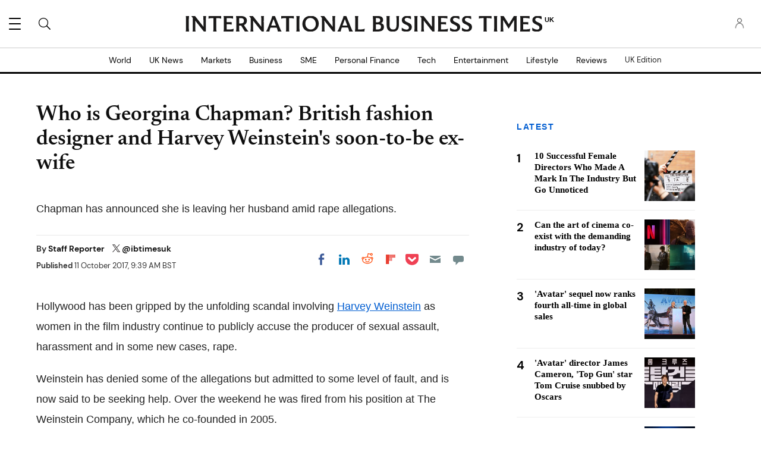

--- FILE ---
content_type: application/javascript
request_url: https://g.ibtimes.co.uk/sys/js/4ac430500a84c3c2726499aa2404ca03.js?v=1768880545
body_size: 55619
content:
/*! jQuery v3.5.1 | (c) JS Foundation and other contributors | jquery.org/license */
!function(e,t){"use strict";"object"==typeof module&&"object"==typeof module.exports?module.exports=e.document?t(e,!0):function(e){if(!e.document)throw new Error("jQuery requires a window with a document");return t(e)}:t(e)}("undefined"!=typeof window?window:this,function(C,e){"use strict";var t=[],r=Object.getPrototypeOf,s=t.slice,g=t.flat?function(e){return t.flat.call(e)}:function(e){return t.concat.apply([],e)},u=t.push,i=t.indexOf,n={},o=n.toString,v=n.hasOwnProperty,a=v.toString,l=a.call(Object),y={},m=function(e){return"function"==typeof e&&"number"!=typeof e.nodeType},x=function(e){return null!=e&&e===e.window},E=C.document,c={type:!0,src:!0,nonce:!0,noModule:!0};function b(e,t,n){var r,i,o=(n=n||E).createElement("script");if(o.text=e,t)for(r in c)(i=t[r]||t.getAttribute&&t.getAttribute(r))&&o.setAttribute(r,i);n.head.appendChild(o).parentNode.removeChild(o)}function w(e){return null==e?e+"":"object"==typeof e||"function"==typeof e?n[o.call(e)]||"object":typeof e}var f="3.5.1",S=function(e,t){return new S.fn.init(e,t)};function p(e){var t=!!e&&"length"in e&&e.length,n=w(e);return!m(e)&&!x(e)&&("array"===n||0===t||"number"==typeof t&&0<t&&t-1 in e)}S.fn=S.prototype={jquery:f,constructor:S,length:0,toArray:function(){return s.call(this)},get:function(e){return null==e?s.call(this):e<0?this[e+this.length]:this[e]},pushStack:function(e){var t=S.merge(this.constructor(),e);return t.prevObject=this,t},each:function(e){return S.each(this,e)},map:function(n){return this.pushStack(S.map(this,function(e,t){return n.call(e,t,e)}))},slice:function(){return this.pushStack(s.apply(this,arguments))},first:function(){return this.eq(0)},last:function(){return this.eq(-1)},even:function(){return this.pushStack(S.grep(this,function(e,t){return(t+1)%2}))},odd:function(){return this.pushStack(S.grep(this,function(e,t){return t%2}))},eq:function(e){var t=this.length,n=+e+(e<0?t:0);return this.pushStack(0<=n&&n<t?[this[n]]:[])},end:function(){return this.prevObject||this.constructor()},push:u,sort:t.sort,splice:t.splice},S.extend=S.fn.extend=function(){var e,t,n,r,i,o,a=arguments[0]||{},s=1,u=arguments.length,l=!1;for("boolean"==typeof a&&(l=a,a=arguments[s]||{},s++),"object"==typeof a||m(a)||(a={}),s===u&&(a=this,s--);s<u;s++)if(null!=(e=arguments[s]))for(t in e)r=e[t],"__proto__"!==t&&a!==r&&(l&&r&&(S.isPlainObject(r)||(i=Array.isArray(r)))?(n=a[t],o=i&&!Array.isArray(n)?[]:i||S.isPlainObject(n)?n:{},i=!1,a[t]=S.extend(l,o,r)):void 0!==r&&(a[t]=r));return a},S.extend({expando:"jQuery"+(f+Math.random()).replace(/\D/g,""),isReady:!0,error:function(e){throw new Error(e)},noop:function(){},isPlainObject:function(e){var t,n;return!(!e||"[object Object]"!==o.call(e))&&(!(t=r(e))||"function"==typeof(n=v.call(t,"constructor")&&t.constructor)&&a.call(n)===l)},isEmptyObject:function(e){var t;for(t in e)return!1;return!0},globalEval:function(e,t,n){b(e,{nonce:t&&t.nonce},n)},each:function(e,t){var n,r=0;if(p(e)){for(n=e.length;r<n;r++)if(!1===t.call(e[r],r,e[r]))break}else for(r in e)if(!1===t.call(e[r],r,e[r]))break;return e},makeArray:function(e,t){var n=t||[];return null!=e&&(p(Object(e))?S.merge(n,"string"==typeof e?[e]:e):u.call(n,e)),n},inArray:function(e,t,n){return null==t?-1:i.call(t,e,n)},merge:function(e,t){for(var n=+t.length,r=0,i=e.length;r<n;r++)e[i++]=t[r];return e.length=i,e},grep:function(e,t,n){for(var r=[],i=0,o=e.length,a=!n;i<o;i++)!t(e[i],i)!==a&&r.push(e[i]);return r},map:function(e,t,n){var r,i,o=0,a=[];if(p(e))for(r=e.length;o<r;o++)null!=(i=t(e[o],o,n))&&a.push(i);else for(o in e)null!=(i=t(e[o],o,n))&&a.push(i);return g(a)},guid:1,support:y}),"function"==typeof Symbol&&(S.fn[Symbol.iterator]=t[Symbol.iterator]),S.each("Boolean Number String Function Array Date RegExp Object Error Symbol".split(" "),function(e,t){n["[object "+t+"]"]=t.toLowerCase()});var d=function(n){var e,d,b,o,i,h,f,g,w,u,l,T,C,a,E,v,s,c,y,S="sizzle"+1*new Date,p=n.document,k=0,r=0,m=ue(),x=ue(),A=ue(),N=ue(),D=function(e,t){return e===t&&(l=!0),0},j={}.hasOwnProperty,t=[],q=t.pop,L=t.push,H=t.push,O=t.slice,P=function(e,t){for(var n=0,r=e.length;n<r;n++)if(e[n]===t)return n;return-1},R="checked|selected|async|autofocus|autoplay|controls|defer|disabled|hidden|ismap|loop|multiple|open|readonly|required|scoped",M="[\\x20\\t\\r\\n\\f]",I="(?:\\\\[\\da-fA-F]{1,6}"+M+"?|\\\\[^\\r\\n\\f]|[\\w-]|[^\0-\\x7f])+",W="\\["+M+"*("+I+")(?:"+M+"*([*^$|!~]?=)"+M+"*(?:'((?:\\\\.|[^\\\\'])*)'|\"((?:\\\\.|[^\\\\\"])*)\"|("+I+"))|)"+M+"*\\]",F=":("+I+")(?:\\((('((?:\\\\.|[^\\\\'])*)'|\"((?:\\\\.|[^\\\\\"])*)\")|((?:\\\\.|[^\\\\()[\\]]|"+W+")*)|.*)\\)|)",B=new RegExp(M+"+","g"),$=new RegExp("^"+M+"+|((?:^|[^\\\\])(?:\\\\.)*)"+M+"+$","g"),_=new RegExp("^"+M+"*,"+M+"*"),z=new RegExp("^"+M+"*([>+~]|"+M+")"+M+"*"),U=new RegExp(M+"|>"),X=new RegExp(F),V=new RegExp("^"+I+"$"),G={ID:new RegExp("^#("+I+")"),CLASS:new RegExp("^\\.("+I+")"),TAG:new RegExp("^("+I+"|[*])"),ATTR:new RegExp("^"+W),PSEUDO:new RegExp("^"+F),CHILD:new RegExp("^:(only|first|last|nth|nth-last)-(child|of-type)(?:\\("+M+"*(even|odd|(([+-]|)(\\d*)n|)"+M+"*(?:([+-]|)"+M+"*(\\d+)|))"+M+"*\\)|)","i"),bool:new RegExp("^(?:"+R+")$","i"),needsContext:new RegExp("^"+M+"*[>+~]|:(even|odd|eq|gt|lt|nth|first|last)(?:\\("+M+"*((?:-\\d)?\\d*)"+M+"*\\)|)(?=[^-]|$)","i")},Y=/HTML$/i,Q=/^(?:input|select|textarea|button)$/i,J=/^h\d$/i,K=/^[^{]+\{\s*\[native \w/,Z=/^(?:#([\w-]+)|(\w+)|\.([\w-]+))$/,ee=/[+~]/,te=new RegExp("\\\\[\\da-fA-F]{1,6}"+M+"?|\\\\([^\\r\\n\\f])","g"),ne=function(e,t){var n="0x"+e.slice(1)-65536;return t||(n<0?String.fromCharCode(n+65536):String.fromCharCode(n>>10|55296,1023&n|56320))},re=/([\0-\x1f\x7f]|^-?\d)|^-$|[^\0-\x1f\x7f-\uFFFF\w-]/g,ie=function(e,t){return t?"\0"===e?"\ufffd":e.slice(0,-1)+"\\"+e.charCodeAt(e.length-1).toString(16)+" ":"\\"+e},oe=function(){T()},ae=be(function(e){return!0===e.disabled&&"fieldset"===e.nodeName.toLowerCase()},{dir:"parentNode",next:"legend"});try{H.apply(t=O.call(p.childNodes),p.childNodes),t[p.childNodes.length].nodeType}catch(e){H={apply:t.length?function(e,t){L.apply(e,O.call(t))}:function(e,t){var n=e.length,r=0;while(e[n++]=t[r++]);e.length=n-1}}}function se(t,e,n,r){var i,o,a,s,u,l,c,f=e&&e.ownerDocument,p=e?e.nodeType:9;if(n=n||[],"string"!=typeof t||!t||1!==p&&9!==p&&11!==p)return n;if(!r&&(T(e),e=e||C,E)){if(11!==p&&(u=Z.exec(t)))if(i=u[1]){if(9===p){if(!(a=e.getElementById(i)))return n;if(a.id===i)return n.push(a),n}else if(f&&(a=f.getElementById(i))&&y(e,a)&&a.id===i)return n.push(a),n}else{if(u[2])return H.apply(n,e.getElementsByTagName(t)),n;if((i=u[3])&&d.getElementsByClassName&&e.getElementsByClassName)return H.apply(n,e.getElementsByClassName(i)),n}if(d.qsa&&!N[t+" "]&&(!v||!v.test(t))&&(1!==p||"object"!==e.nodeName.toLowerCase())){if(c=t,f=e,1===p&&(U.test(t)||z.test(t))){(f=ee.test(t)&&ye(e.parentNode)||e)===e&&d.scope||((s=e.getAttribute("id"))?s=s.replace(re,ie):e.setAttribute("id",s=S)),o=(l=h(t)).length;while(o--)l[o]=(s?"#"+s:":scope")+" "+xe(l[o]);c=l.join(",")}try{return H.apply(n,f.querySelectorAll(c)),n}catch(e){N(t,!0)}finally{s===S&&e.removeAttribute("id")}}}return g(t.replace($,"$1"),e,n,r)}function ue(){var r=[];return function e(t,n){return r.push(t+" ")>b.cacheLength&&delete e[r.shift()],e[t+" "]=n}}function le(e){return e[S]=!0,e}function ce(e){var t=C.createElement("fieldset");try{return!!e(t)}catch(e){return!1}finally{t.parentNode&&t.parentNode.removeChild(t),t=null}}function fe(e,t){var n=e.split("|"),r=n.length;while(r--)b.attrHandle[n[r]]=t}function pe(e,t){var n=t&&e,r=n&&1===e.nodeType&&1===t.nodeType&&e.sourceIndex-t.sourceIndex;if(r)return r;if(n)while(n=n.nextSibling)if(n===t)return-1;return e?1:-1}function de(t){return function(e){return"input"===e.nodeName.toLowerCase()&&e.type===t}}function he(n){return function(e){var t=e.nodeName.toLowerCase();return("input"===t||"button"===t)&&e.type===n}}function ge(t){return function(e){return"form"in e?e.parentNode&&!1===e.disabled?"label"in e?"label"in e.parentNode?e.parentNode.disabled===t:e.disabled===t:e.isDisabled===t||e.isDisabled!==!t&&ae(e)===t:e.disabled===t:"label"in e&&e.disabled===t}}function ve(a){return le(function(o){return o=+o,le(function(e,t){var n,r=a([],e.length,o),i=r.length;while(i--)e[n=r[i]]&&(e[n]=!(t[n]=e[n]))})})}function ye(e){return e&&"undefined"!=typeof e.getElementsByTagName&&e}for(e in d=se.support={},i=se.isXML=function(e){var t=e.namespaceURI,n=(e.ownerDocument||e).documentElement;return!Y.test(t||n&&n.nodeName||"HTML")},T=se.setDocument=function(e){var t,n,r=e?e.ownerDocument||e:p;return r!=C&&9===r.nodeType&&r.documentElement&&(a=(C=r).documentElement,E=!i(C),p!=C&&(n=C.defaultView)&&n.top!==n&&(n.addEventListener?n.addEventListener("unload",oe,!1):n.attachEvent&&n.attachEvent("onunload",oe)),d.scope=ce(function(e){return a.appendChild(e).appendChild(C.createElement("div")),"undefined"!=typeof e.querySelectorAll&&!e.querySelectorAll(":scope fieldset div").length}),d.attributes=ce(function(e){return e.className="i",!e.getAttribute("className")}),d.getElementsByTagName=ce(function(e){return e.appendChild(C.createComment("")),!e.getElementsByTagName("*").length}),d.getElementsByClassName=K.test(C.getElementsByClassName),d.getById=ce(function(e){return a.appendChild(e).id=S,!C.getElementsByName||!C.getElementsByName(S).length}),d.getById?(b.filter.ID=function(e){var t=e.replace(te,ne);return function(e){return e.getAttribute("id")===t}},b.find.ID=function(e,t){if("undefined"!=typeof t.getElementById&&E){var n=t.getElementById(e);return n?[n]:[]}}):(b.filter.ID=function(e){var n=e.replace(te,ne);return function(e){var t="undefined"!=typeof e.getAttributeNode&&e.getAttributeNode("id");return t&&t.value===n}},b.find.ID=function(e,t){if("undefined"!=typeof t.getElementById&&E){var n,r,i,o=t.getElementById(e);if(o){if((n=o.getAttributeNode("id"))&&n.value===e)return[o];i=t.getElementsByName(e),r=0;while(o=i[r++])if((n=o.getAttributeNode("id"))&&n.value===e)return[o]}return[]}}),b.find.TAG=d.getElementsByTagName?function(e,t){return"undefined"!=typeof t.getElementsByTagName?t.getElementsByTagName(e):d.qsa?t.querySelectorAll(e):void 0}:function(e,t){var n,r=[],i=0,o=t.getElementsByTagName(e);if("*"===e){while(n=o[i++])1===n.nodeType&&r.push(n);return r}return o},b.find.CLASS=d.getElementsByClassName&&function(e,t){if("undefined"!=typeof t.getElementsByClassName&&E)return t.getElementsByClassName(e)},s=[],v=[],(d.qsa=K.test(C.querySelectorAll))&&(ce(function(e){var t;a.appendChild(e).innerHTML="<a id='"+S+"'></a><select id='"+S+"-\r\\' msallowcapture=''><option selected=''></option></select>",e.querySelectorAll("[msallowcapture^='']").length&&v.push("[*^$]="+M+"*(?:''|\"\")"),e.querySelectorAll("[selected]").length||v.push("\\["+M+"*(?:value|"+R+")"),e.querySelectorAll("[id~="+S+"-]").length||v.push("~="),(t=C.createElement("input")).setAttribute("name",""),e.appendChild(t),e.querySelectorAll("[name='']").length||v.push("\\["+M+"*name"+M+"*="+M+"*(?:''|\"\")"),e.querySelectorAll(":checked").length||v.push(":checked"),e.querySelectorAll("a#"+S+"+*").length||v.push(".#.+[+~]"),e.querySelectorAll("\\\f"),v.push("[\\r\\n\\f]")}),ce(function(e){e.innerHTML="<a href='' disabled='disabled'></a><select disabled='disabled'><option/></select>";var t=C.createElement("input");t.setAttribute("type","hidden"),e.appendChild(t).setAttribute("name","D"),e.querySelectorAll("[name=d]").length&&v.push("name"+M+"*[*^$|!~]?="),2!==e.querySelectorAll(":enabled").length&&v.push(":enabled",":disabled"),a.appendChild(e).disabled=!0,2!==e.querySelectorAll(":disabled").length&&v.push(":enabled",":disabled"),e.querySelectorAll("*,:x"),v.push(",.*:")})),(d.matchesSelector=K.test(c=a.matches||a.webkitMatchesSelector||a.mozMatchesSelector||a.oMatchesSelector||a.msMatchesSelector))&&ce(function(e){d.disconnectedMatch=c.call(e,"*"),c.call(e,"[s!='']:x"),s.push("!=",F)}),v=v.length&&new RegExp(v.join("|")),s=s.length&&new RegExp(s.join("|")),t=K.test(a.compareDocumentPosition),y=t||K.test(a.contains)?function(e,t){var n=9===e.nodeType?e.documentElement:e,r=t&&t.parentNode;return e===r||!(!r||1!==r.nodeType||!(n.contains?n.contains(r):e.compareDocumentPosition&&16&e.compareDocumentPosition(r)))}:function(e,t){if(t)while(t=t.parentNode)if(t===e)return!0;return!1},D=t?function(e,t){if(e===t)return l=!0,0;var n=!e.compareDocumentPosition-!t.compareDocumentPosition;return n||(1&(n=(e.ownerDocument||e)==(t.ownerDocument||t)?e.compareDocumentPosition(t):1)||!d.sortDetached&&t.compareDocumentPosition(e)===n?e==C||e.ownerDocument==p&&y(p,e)?-1:t==C||t.ownerDocument==p&&y(p,t)?1:u?P(u,e)-P(u,t):0:4&n?-1:1)}:function(e,t){if(e===t)return l=!0,0;var n,r=0,i=e.parentNode,o=t.parentNode,a=[e],s=[t];if(!i||!o)return e==C?-1:t==C?1:i?-1:o?1:u?P(u,e)-P(u,t):0;if(i===o)return pe(e,t);n=e;while(n=n.parentNode)a.unshift(n);n=t;while(n=n.parentNode)s.unshift(n);while(a[r]===s[r])r++;return r?pe(a[r],s[r]):a[r]==p?-1:s[r]==p?1:0}),C},se.matches=function(e,t){return se(e,null,null,t)},se.matchesSelector=function(e,t){if(T(e),d.matchesSelector&&E&&!N[t+" "]&&(!s||!s.test(t))&&(!v||!v.test(t)))try{var n=c.call(e,t);if(n||d.disconnectedMatch||e.document&&11!==e.document.nodeType)return n}catch(e){N(t,!0)}return 0<se(t,C,null,[e]).length},se.contains=function(e,t){return(e.ownerDocument||e)!=C&&T(e),y(e,t)},se.attr=function(e,t){(e.ownerDocument||e)!=C&&T(e);var n=b.attrHandle[t.toLowerCase()],r=n&&j.call(b.attrHandle,t.toLowerCase())?n(e,t,!E):void 0;return void 0!==r?r:d.attributes||!E?e.getAttribute(t):(r=e.getAttributeNode(t))&&r.specified?r.value:null},se.escape=function(e){return(e+"").replace(re,ie)},se.error=function(e){throw new Error("Syntax error, unrecognized expression: "+e)},se.uniqueSort=function(e){var t,n=[],r=0,i=0;if(l=!d.detectDuplicates,u=!d.sortStable&&e.slice(0),e.sort(D),l){while(t=e[i++])t===e[i]&&(r=n.push(i));while(r--)e.splice(n[r],1)}return u=null,e},o=se.getText=function(e){var t,n="",r=0,i=e.nodeType;if(i){if(1===i||9===i||11===i){if("string"==typeof e.textContent)return e.textContent;for(e=e.firstChild;e;e=e.nextSibling)n+=o(e)}else if(3===i||4===i)return e.nodeValue}else while(t=e[r++])n+=o(t);return n},(b=se.selectors={cacheLength:50,createPseudo:le,match:G,attrHandle:{},find:{},relative:{">":{dir:"parentNode",first:!0}," ":{dir:"parentNode"},"+":{dir:"previousSibling",first:!0},"~":{dir:"previousSibling"}},preFilter:{ATTR:function(e){return e[1]=e[1].replace(te,ne),e[3]=(e[3]||e[4]||e[5]||"").replace(te,ne),"~="===e[2]&&(e[3]=" "+e[3]+" "),e.slice(0,4)},CHILD:function(e){return e[1]=e[1].toLowerCase(),"nth"===e[1].slice(0,3)?(e[3]||se.error(e[0]),e[4]=+(e[4]?e[5]+(e[6]||1):2*("even"===e[3]||"odd"===e[3])),e[5]=+(e[7]+e[8]||"odd"===e[3])):e[3]&&se.error(e[0]),e},PSEUDO:function(e){var t,n=!e[6]&&e[2];return G.CHILD.test(e[0])?null:(e[3]?e[2]=e[4]||e[5]||"":n&&X.test(n)&&(t=h(n,!0))&&(t=n.indexOf(")",n.length-t)-n.length)&&(e[0]=e[0].slice(0,t),e[2]=n.slice(0,t)),e.slice(0,3))}},filter:{TAG:function(e){var t=e.replace(te,ne).toLowerCase();return"*"===e?function(){return!0}:function(e){return e.nodeName&&e.nodeName.toLowerCase()===t}},CLASS:function(e){var t=m[e+" "];return t||(t=new RegExp("(^|"+M+")"+e+"("+M+"|$)"))&&m(e,function(e){return t.test("string"==typeof e.className&&e.className||"undefined"!=typeof e.getAttribute&&e.getAttribute("class")||"")})},ATTR:function(n,r,i){return function(e){var t=se.attr(e,n);return null==t?"!="===r:!r||(t+="","="===r?t===i:"!="===r?t!==i:"^="===r?i&&0===t.indexOf(i):"*="===r?i&&-1<t.indexOf(i):"$="===r?i&&t.slice(-i.length)===i:"~="===r?-1<(" "+t.replace(B," ")+" ").indexOf(i):"|="===r&&(t===i||t.slice(0,i.length+1)===i+"-"))}},CHILD:function(h,e,t,g,v){var y="nth"!==h.slice(0,3),m="last"!==h.slice(-4),x="of-type"===e;return 1===g&&0===v?function(e){return!!e.parentNode}:function(e,t,n){var r,i,o,a,s,u,l=y!==m?"nextSibling":"previousSibling",c=e.parentNode,f=x&&e.nodeName.toLowerCase(),p=!n&&!x,d=!1;if(c){if(y){while(l){a=e;while(a=a[l])if(x?a.nodeName.toLowerCase()===f:1===a.nodeType)return!1;u=l="only"===h&&!u&&"nextSibling"}return!0}if(u=[m?c.firstChild:c.lastChild],m&&p){d=(s=(r=(i=(o=(a=c)[S]||(a[S]={}))[a.uniqueID]||(o[a.uniqueID]={}))[h]||[])[0]===k&&r[1])&&r[2],a=s&&c.childNodes[s];while(a=++s&&a&&a[l]||(d=s=0)||u.pop())if(1===a.nodeType&&++d&&a===e){i[h]=[k,s,d];break}}else if(p&&(d=s=(r=(i=(o=(a=e)[S]||(a[S]={}))[a.uniqueID]||(o[a.uniqueID]={}))[h]||[])[0]===k&&r[1]),!1===d)while(a=++s&&a&&a[l]||(d=s=0)||u.pop())if((x?a.nodeName.toLowerCase()===f:1===a.nodeType)&&++d&&(p&&((i=(o=a[S]||(a[S]={}))[a.uniqueID]||(o[a.uniqueID]={}))[h]=[k,d]),a===e))break;return(d-=v)===g||d%g==0&&0<=d/g}}},PSEUDO:function(e,o){var t,a=b.pseudos[e]||b.setFilters[e.toLowerCase()]||se.error("unsupported pseudo: "+e);return a[S]?a(o):1<a.length?(t=[e,e,"",o],b.setFilters.hasOwnProperty(e.toLowerCase())?le(function(e,t){var n,r=a(e,o),i=r.length;while(i--)e[n=P(e,r[i])]=!(t[n]=r[i])}):function(e){return a(e,0,t)}):a}},pseudos:{not:le(function(e){var r=[],i=[],s=f(e.replace($,"$1"));return s[S]?le(function(e,t,n,r){var i,o=s(e,null,r,[]),a=e.length;while(a--)(i=o[a])&&(e[a]=!(t[a]=i))}):function(e,t,n){return r[0]=e,s(r,null,n,i),r[0]=null,!i.pop()}}),has:le(function(t){return function(e){return 0<se(t,e).length}}),contains:le(function(t){return t=t.replace(te,ne),function(e){return-1<(e.textContent||o(e)).indexOf(t)}}),lang:le(function(n){return V.test(n||"")||se.error("unsupported lang: "+n),n=n.replace(te,ne).toLowerCase(),function(e){var t;do{if(t=E?e.lang:e.getAttribute("xml:lang")||e.getAttribute("lang"))return(t=t.toLowerCase())===n||0===t.indexOf(n+"-")}while((e=e.parentNode)&&1===e.nodeType);return!1}}),target:function(e){var t=n.location&&n.location.hash;return t&&t.slice(1)===e.id},root:function(e){return e===a},focus:function(e){return e===C.activeElement&&(!C.hasFocus||C.hasFocus())&&!!(e.type||e.href||~e.tabIndex)},enabled:ge(!1),disabled:ge(!0),checked:function(e){var t=e.nodeName.toLowerCase();return"input"===t&&!!e.checked||"option"===t&&!!e.selected},selected:function(e){return e.parentNode&&e.parentNode.selectedIndex,!0===e.selected},empty:function(e){for(e=e.firstChild;e;e=e.nextSibling)if(e.nodeType<6)return!1;return!0},parent:function(e){return!b.pseudos.empty(e)},header:function(e){return J.test(e.nodeName)},input:function(e){return Q.test(e.nodeName)},button:function(e){var t=e.nodeName.toLowerCase();return"input"===t&&"button"===e.type||"button"===t},text:function(e){var t;return"input"===e.nodeName.toLowerCase()&&"text"===e.type&&(null==(t=e.getAttribute("type"))||"text"===t.toLowerCase())},first:ve(function(){return[0]}),last:ve(function(e,t){return[t-1]}),eq:ve(function(e,t,n){return[n<0?n+t:n]}),even:ve(function(e,t){for(var n=0;n<t;n+=2)e.push(n);return e}),odd:ve(function(e,t){for(var n=1;n<t;n+=2)e.push(n);return e}),lt:ve(function(e,t,n){for(var r=n<0?n+t:t<n?t:n;0<=--r;)e.push(r);return e}),gt:ve(function(e,t,n){for(var r=n<0?n+t:n;++r<t;)e.push(r);return e})}}).pseudos.nth=b.pseudos.eq,{radio:!0,checkbox:!0,file:!0,password:!0,image:!0})b.pseudos[e]=de(e);for(e in{submit:!0,reset:!0})b.pseudos[e]=he(e);function me(){}function xe(e){for(var t=0,n=e.length,r="";t<n;t++)r+=e[t].value;return r}function be(s,e,t){var u=e.dir,l=e.next,c=l||u,f=t&&"parentNode"===c,p=r++;return e.first?function(e,t,n){while(e=e[u])if(1===e.nodeType||f)return s(e,t,n);return!1}:function(e,t,n){var r,i,o,a=[k,p];if(n){while(e=e[u])if((1===e.nodeType||f)&&s(e,t,n))return!0}else while(e=e[u])if(1===e.nodeType||f)if(i=(o=e[S]||(e[S]={}))[e.uniqueID]||(o[e.uniqueID]={}),l&&l===e.nodeName.toLowerCase())e=e[u]||e;else{if((r=i[c])&&r[0]===k&&r[1]===p)return a[2]=r[2];if((i[c]=a)[2]=s(e,t,n))return!0}return!1}}function we(i){return 1<i.length?function(e,t,n){var r=i.length;while(r--)if(!i[r](e,t,n))return!1;return!0}:i[0]}function Te(e,t,n,r,i){for(var o,a=[],s=0,u=e.length,l=null!=t;s<u;s++)(o=e[s])&&(n&&!n(o,r,i)||(a.push(o),l&&t.push(s)));return a}function Ce(d,h,g,v,y,e){return v&&!v[S]&&(v=Ce(v)),y&&!y[S]&&(y=Ce(y,e)),le(function(e,t,n,r){var i,o,a,s=[],u=[],l=t.length,c=e||function(e,t,n){for(var r=0,i=t.length;r<i;r++)se(e,t[r],n);return n}(h||"*",n.nodeType?[n]:n,[]),f=!d||!e&&h?c:Te(c,s,d,n,r),p=g?y||(e?d:l||v)?[]:t:f;if(g&&g(f,p,n,r),v){i=Te(p,u),v(i,[],n,r),o=i.length;while(o--)(a=i[o])&&(p[u[o]]=!(f[u[o]]=a))}if(e){if(y||d){if(y){i=[],o=p.length;while(o--)(a=p[o])&&i.push(f[o]=a);y(null,p=[],i,r)}o=p.length;while(o--)(a=p[o])&&-1<(i=y?P(e,a):s[o])&&(e[i]=!(t[i]=a))}}else p=Te(p===t?p.splice(l,p.length):p),y?y(null,t,p,r):H.apply(t,p)})}function Ee(e){for(var i,t,n,r=e.length,o=b.relative[e[0].type],a=o||b.relative[" "],s=o?1:0,u=be(function(e){return e===i},a,!0),l=be(function(e){return-1<P(i,e)},a,!0),c=[function(e,t,n){var r=!o&&(n||t!==w)||((i=t).nodeType?u(e,t,n):l(e,t,n));return i=null,r}];s<r;s++)if(t=b.relative[e[s].type])c=[be(we(c),t)];else{if((t=b.filter[e[s].type].apply(null,e[s].matches))[S]){for(n=++s;n<r;n++)if(b.relative[e[n].type])break;return Ce(1<s&&we(c),1<s&&xe(e.slice(0,s-1).concat({value:" "===e[s-2].type?"*":""})).replace($,"$1"),t,s<n&&Ee(e.slice(s,n)),n<r&&Ee(e=e.slice(n)),n<r&&xe(e))}c.push(t)}return we(c)}return me.prototype=b.filters=b.pseudos,b.setFilters=new me,h=se.tokenize=function(e,t){var n,r,i,o,a,s,u,l=x[e+" "];if(l)return t?0:l.slice(0);a=e,s=[],u=b.preFilter;while(a){for(o in n&&!(r=_.exec(a))||(r&&(a=a.slice(r[0].length)||a),s.push(i=[])),n=!1,(r=z.exec(a))&&(n=r.shift(),i.push({value:n,type:r[0].replace($," ")}),a=a.slice(n.length)),b.filter)!(r=G[o].exec(a))||u[o]&&!(r=u[o](r))||(n=r.shift(),i.push({value:n,type:o,matches:r}),a=a.slice(n.length));if(!n)break}return t?a.length:a?se.error(e):x(e,s).slice(0)},f=se.compile=function(e,t){var n,v,y,m,x,r,i=[],o=[],a=A[e+" "];if(!a){t||(t=h(e)),n=t.length;while(n--)(a=Ee(t[n]))[S]?i.push(a):o.push(a);(a=A(e,(v=o,m=0<(y=i).length,x=0<v.length,r=function(e,t,n,r,i){var o,a,s,u=0,l="0",c=e&&[],f=[],p=w,d=e||x&&b.find.TAG("*",i),h=k+=null==p?1:Math.random()||.1,g=d.length;for(i&&(w=t==C||t||i);l!==g&&null!=(o=d[l]);l++){if(x&&o){a=0,t||o.ownerDocument==C||(T(o),n=!E);while(s=v[a++])if(s(o,t||C,n)){r.push(o);break}i&&(k=h)}m&&((o=!s&&o)&&u--,e&&c.push(o))}if(u+=l,m&&l!==u){a=0;while(s=y[a++])s(c,f,t,n);if(e){if(0<u)while(l--)c[l]||f[l]||(f[l]=q.call(r));f=Te(f)}H.apply(r,f),i&&!e&&0<f.length&&1<u+y.length&&se.uniqueSort(r)}return i&&(k=h,w=p),c},m?le(r):r))).selector=e}return a},g=se.select=function(e,t,n,r){var i,o,a,s,u,l="function"==typeof e&&e,c=!r&&h(e=l.selector||e);if(n=n||[],1===c.length){if(2<(o=c[0]=c[0].slice(0)).length&&"ID"===(a=o[0]).type&&9===t.nodeType&&E&&b.relative[o[1].type]){if(!(t=(b.find.ID(a.matches[0].replace(te,ne),t)||[])[0]))return n;l&&(t=t.parentNode),e=e.slice(o.shift().value.length)}i=G.needsContext.test(e)?0:o.length;while(i--){if(a=o[i],b.relative[s=a.type])break;if((u=b.find[s])&&(r=u(a.matches[0].replace(te,ne),ee.test(o[0].type)&&ye(t.parentNode)||t))){if(o.splice(i,1),!(e=r.length&&xe(o)))return H.apply(n,r),n;break}}}return(l||f(e,c))(r,t,!E,n,!t||ee.test(e)&&ye(t.parentNode)||t),n},d.sortStable=S.split("").sort(D).join("")===S,d.detectDuplicates=!!l,T(),d.sortDetached=ce(function(e){return 1&e.compareDocumentPosition(C.createElement("fieldset"))}),ce(function(e){return e.innerHTML="<a href='#'></a>","#"===e.firstChild.getAttribute("href")})||fe("type|href|height|width",function(e,t,n){if(!n)return e.getAttribute(t,"type"===t.toLowerCase()?1:2)}),d.attributes&&ce(function(e){return e.innerHTML="<input/>",e.firstChild.setAttribute("value",""),""===e.firstChild.getAttribute("value")})||fe("value",function(e,t,n){if(!n&&"input"===e.nodeName.toLowerCase())return e.defaultValue}),ce(function(e){return null==e.getAttribute("disabled")})||fe(R,function(e,t,n){var r;if(!n)return!0===e[t]?t.toLowerCase():(r=e.getAttributeNode(t))&&r.specified?r.value:null}),se}(C);S.find=d,S.expr=d.selectors,S.expr[":"]=S.expr.pseudos,S.uniqueSort=S.unique=d.uniqueSort,S.text=d.getText,S.isXMLDoc=d.isXML,S.contains=d.contains,S.escapeSelector=d.escape;var h=function(e,t,n){var r=[],i=void 0!==n;while((e=e[t])&&9!==e.nodeType)if(1===e.nodeType){if(i&&S(e).is(n))break;r.push(e)}return r},T=function(e,t){for(var n=[];e;e=e.nextSibling)1===e.nodeType&&e!==t&&n.push(e);return n},k=S.expr.match.needsContext;function A(e,t){return e.nodeName&&e.nodeName.toLowerCase()===t.toLowerCase()}var N=/^<([a-z][^\/\0>:\x20\t\r\n\f]*)[\x20\t\r\n\f]*\/?>(?:<\/\1>|)$/i;function D(e,n,r){return m(n)?S.grep(e,function(e,t){return!!n.call(e,t,e)!==r}):n.nodeType?S.grep(e,function(e){return e===n!==r}):"string"!=typeof n?S.grep(e,function(e){return-1<i.call(n,e)!==r}):S.filter(n,e,r)}S.filter=function(e,t,n){var r=t[0];return n&&(e=":not("+e+")"),1===t.length&&1===r.nodeType?S.find.matchesSelector(r,e)?[r]:[]:S.find.matches(e,S.grep(t,function(e){return 1===e.nodeType}))},S.fn.extend({find:function(e){var t,n,r=this.length,i=this;if("string"!=typeof e)return this.pushStack(S(e).filter(function(){for(t=0;t<r;t++)if(S.contains(i[t],this))return!0}));for(n=this.pushStack([]),t=0;t<r;t++)S.find(e,i[t],n);return 1<r?S.uniqueSort(n):n},filter:function(e){return this.pushStack(D(this,e||[],!1))},not:function(e){return this.pushStack(D(this,e||[],!0))},is:function(e){return!!D(this,"string"==typeof e&&k.test(e)?S(e):e||[],!1).length}});var j,q=/^(?:\s*(<[\w\W]+>)[^>]*|#([\w-]+))$/;(S.fn.init=function(e,t,n){var r,i;if(!e)return this;if(n=n||j,"string"==typeof e){if(!(r="<"===e[0]&&">"===e[e.length-1]&&3<=e.length?[null,e,null]:q.exec(e))||!r[1]&&t)return!t||t.jquery?(t||n).find(e):this.constructor(t).find(e);if(r[1]){if(t=t instanceof S?t[0]:t,S.merge(this,S.parseHTML(r[1],t&&t.nodeType?t.ownerDocument||t:E,!0)),N.test(r[1])&&S.isPlainObject(t))for(r in t)m(this[r])?this[r](t[r]):this.attr(r,t[r]);return this}return(i=E.getElementById(r[2]))&&(this[0]=i,this.length=1),this}return e.nodeType?(this[0]=e,this.length=1,this):m(e)?void 0!==n.ready?n.ready(e):e(S):S.makeArray(e,this)}).prototype=S.fn,j=S(E);var L=/^(?:parents|prev(?:Until|All))/,H={children:!0,contents:!0,next:!0,prev:!0};function O(e,t){while((e=e[t])&&1!==e.nodeType);return e}S.fn.extend({has:function(e){var t=S(e,this),n=t.length;return this.filter(function(){for(var e=0;e<n;e++)if(S.contains(this,t[e]))return!0})},closest:function(e,t){var n,r=0,i=this.length,o=[],a="string"!=typeof e&&S(e);if(!k.test(e))for(;r<i;r++)for(n=this[r];n&&n!==t;n=n.parentNode)if(n.nodeType<11&&(a?-1<a.index(n):1===n.nodeType&&S.find.matchesSelector(n,e))){o.push(n);break}return this.pushStack(1<o.length?S.uniqueSort(o):o)},index:function(e){return e?"string"==typeof e?i.call(S(e),this[0]):i.call(this,e.jquery?e[0]:e):this[0]&&this[0].parentNode?this.first().prevAll().length:-1},add:function(e,t){return this.pushStack(S.uniqueSort(S.merge(this.get(),S(e,t))))},addBack:function(e){return this.add(null==e?this.prevObject:this.prevObject.filter(e))}}),S.each({parent:function(e){var t=e.parentNode;return t&&11!==t.nodeType?t:null},parents:function(e){return h(e,"parentNode")},parentsUntil:function(e,t,n){return h(e,"parentNode",n)},next:function(e){return O(e,"nextSibling")},prev:function(e){return O(e,"previousSibling")},nextAll:function(e){return h(e,"nextSibling")},prevAll:function(e){return h(e,"previousSibling")},nextUntil:function(e,t,n){return h(e,"nextSibling",n)},prevUntil:function(e,t,n){return h(e,"previousSibling",n)},siblings:function(e){return T((e.parentNode||{}).firstChild,e)},children:function(e){return T(e.firstChild)},contents:function(e){return null!=e.contentDocument&&r(e.contentDocument)?e.contentDocument:(A(e,"template")&&(e=e.content||e),S.merge([],e.childNodes))}},function(r,i){S.fn[r]=function(e,t){var n=S.map(this,i,e);return"Until"!==r.slice(-5)&&(t=e),t&&"string"==typeof t&&(n=S.filter(t,n)),1<this.length&&(H[r]||S.uniqueSort(n),L.test(r)&&n.reverse()),this.pushStack(n)}});var P=/[^\x20\t\r\n\f]+/g;function R(e){return e}function M(e){throw e}function I(e,t,n,r){var i;try{e&&m(i=e.promise)?i.call(e).done(t).fail(n):e&&m(i=e.then)?i.call(e,t,n):t.apply(void 0,[e].slice(r))}catch(e){n.apply(void 0,[e])}}S.Callbacks=function(r){var e,n;r="string"==typeof r?(e=r,n={},S.each(e.match(P)||[],function(e,t){n[t]=!0}),n):S.extend({},r);var i,t,o,a,s=[],u=[],l=-1,c=function(){for(a=a||r.once,o=i=!0;u.length;l=-1){t=u.shift();while(++l<s.length)!1===s[l].apply(t[0],t[1])&&r.stopOnFalse&&(l=s.length,t=!1)}r.memory||(t=!1),i=!1,a&&(s=t?[]:"")},f={add:function(){return s&&(t&&!i&&(l=s.length-1,u.push(t)),function n(e){S.each(e,function(e,t){m(t)?r.unique&&f.has(t)||s.push(t):t&&t.length&&"string"!==w(t)&&n(t)})}(arguments),t&&!i&&c()),this},remove:function(){return S.each(arguments,function(e,t){var n;while(-1<(n=S.inArray(t,s,n)))s.splice(n,1),n<=l&&l--}),this},has:function(e){return e?-1<S.inArray(e,s):0<s.length},empty:function(){return s&&(s=[]),this},disable:function(){return a=u=[],s=t="",this},disabled:function(){return!s},lock:function(){return a=u=[],t||i||(s=t=""),this},locked:function(){return!!a},fireWith:function(e,t){return a||(t=[e,(t=t||[]).slice?t.slice():t],u.push(t),i||c()),this},fire:function(){return f.fireWith(this,arguments),this},fired:function(){return!!o}};return f},S.extend({Deferred:function(e){var o=[["notify","progress",S.Callbacks("memory"),S.Callbacks("memory"),2],["resolve","done",S.Callbacks("once memory"),S.Callbacks("once memory"),0,"resolved"],["reject","fail",S.Callbacks("once memory"),S.Callbacks("once memory"),1,"rejected"]],i="pending",a={state:function(){return i},always:function(){return s.done(arguments).fail(arguments),this},"catch":function(e){return a.then(null,e)},pipe:function(){var i=arguments;return S.Deferred(function(r){S.each(o,function(e,t){var n=m(i[t[4]])&&i[t[4]];s[t[1]](function(){var e=n&&n.apply(this,arguments);e&&m(e.promise)?e.promise().progress(r.notify).done(r.resolve).fail(r.reject):r[t[0]+"With"](this,n?[e]:arguments)})}),i=null}).promise()},then:function(t,n,r){var u=0;function l(i,o,a,s){return function(){var n=this,r=arguments,e=function(){var e,t;if(!(i<u)){if((e=a.apply(n,r))===o.promise())throw new TypeError("Thenable self-resolution");t=e&&("object"==typeof e||"function"==typeof e)&&e.then,m(t)?s?t.call(e,l(u,o,R,s),l(u,o,M,s)):(u++,t.call(e,l(u,o,R,s),l(u,o,M,s),l(u,o,R,o.notifyWith))):(a!==R&&(n=void 0,r=[e]),(s||o.resolveWith)(n,r))}},t=s?e:function(){try{e()}catch(e){S.Deferred.exceptionHook&&S.Deferred.exceptionHook(e,t.stackTrace),u<=i+1&&(a!==M&&(n=void 0,r=[e]),o.rejectWith(n,r))}};i?t():(S.Deferred.getStackHook&&(t.stackTrace=S.Deferred.getStackHook()),C.setTimeout(t))}}return S.Deferred(function(e){o[0][3].add(l(0,e,m(r)?r:R,e.notifyWith)),o[1][3].add(l(0,e,m(t)?t:R)),o[2][3].add(l(0,e,m(n)?n:M))}).promise()},promise:function(e){return null!=e?S.extend(e,a):a}},s={};return S.each(o,function(e,t){var n=t[2],r=t[5];a[t[1]]=n.add,r&&n.add(function(){i=r},o[3-e][2].disable,o[3-e][3].disable,o[0][2].lock,o[0][3].lock),n.add(t[3].fire),s[t[0]]=function(){return s[t[0]+"With"](this===s?void 0:this,arguments),this},s[t[0]+"With"]=n.fireWith}),a.promise(s),e&&e.call(s,s),s},when:function(e){var n=arguments.length,t=n,r=Array(t),i=s.call(arguments),o=S.Deferred(),a=function(t){return function(e){r[t]=this,i[t]=1<arguments.length?s.call(arguments):e,--n||o.resolveWith(r,i)}};if(n<=1&&(I(e,o.done(a(t)).resolve,o.reject,!n),"pending"===o.state()||m(i[t]&&i[t].then)))return o.then();while(t--)I(i[t],a(t),o.reject);return o.promise()}});var W=/^(Eval|Internal|Range|Reference|Syntax|Type|URI)Error$/;S.Deferred.exceptionHook=function(e,t){C.console&&C.console.warn&&e&&W.test(e.name)&&C.console.warn("jQuery.Deferred exception: "+e.message,e.stack,t)},S.readyException=function(e){C.setTimeout(function(){throw e})};var F=S.Deferred();function B(){E.removeEventListener("DOMContentLoaded",B),C.removeEventListener("load",B),S.ready()}S.fn.ready=function(e){return F.then(e)["catch"](function(e){S.readyException(e)}),this},S.extend({isReady:!1,readyWait:1,ready:function(e){(!0===e?--S.readyWait:S.isReady)||(S.isReady=!0)!==e&&0<--S.readyWait||F.resolveWith(E,[S])}}),S.ready.then=F.then,"complete"===E.readyState||"loading"!==E.readyState&&!E.documentElement.doScroll?C.setTimeout(S.ready):(E.addEventListener("DOMContentLoaded",B),C.addEventListener("load",B));var $=function(e,t,n,r,i,o,a){var s=0,u=e.length,l=null==n;if("object"===w(n))for(s in i=!0,n)$(e,t,s,n[s],!0,o,a);else if(void 0!==r&&(i=!0,m(r)||(a=!0),l&&(a?(t.call(e,r),t=null):(l=t,t=function(e,t,n){return l.call(S(e),n)})),t))for(;s<u;s++)t(e[s],n,a?r:r.call(e[s],s,t(e[s],n)));return i?e:l?t.call(e):u?t(e[0],n):o},_=/^-ms-/,z=/-([a-z])/g;function U(e,t){return t.toUpperCase()}function X(e){return e.replace(_,"ms-").replace(z,U)}var V=function(e){return 1===e.nodeType||9===e.nodeType||!+e.nodeType};function G(){this.expando=S.expando+G.uid++}G.uid=1,G.prototype={cache:function(e){var t=e[this.expando];return t||(t={},V(e)&&(e.nodeType?e[this.expando]=t:Object.defineProperty(e,this.expando,{value:t,configurable:!0}))),t},set:function(e,t,n){var r,i=this.cache(e);if("string"==typeof t)i[X(t)]=n;else for(r in t)i[X(r)]=t[r];return i},get:function(e,t){return void 0===t?this.cache(e):e[this.expando]&&e[this.expando][X(t)]},access:function(e,t,n){return void 0===t||t&&"string"==typeof t&&void 0===n?this.get(e,t):(this.set(e,t,n),void 0!==n?n:t)},remove:function(e,t){var n,r=e[this.expando];if(void 0!==r){if(void 0!==t){n=(t=Array.isArray(t)?t.map(X):(t=X(t))in r?[t]:t.match(P)||[]).length;while(n--)delete r[t[n]]}(void 0===t||S.isEmptyObject(r))&&(e.nodeType?e[this.expando]=void 0:delete e[this.expando])}},hasData:function(e){var t=e[this.expando];return void 0!==t&&!S.isEmptyObject(t)}};var Y=new G,Q=new G,J=/^(?:\{[\w\W]*\}|\[[\w\W]*\])$/,K=/[A-Z]/g;function Z(e,t,n){var r,i;if(void 0===n&&1===e.nodeType)if(r="data-"+t.replace(K,"-$&").toLowerCase(),"string"==typeof(n=e.getAttribute(r))){try{n="true"===(i=n)||"false"!==i&&("null"===i?null:i===+i+""?+i:J.test(i)?JSON.parse(i):i)}catch(e){}Q.set(e,t,n)}else n=void 0;return n}S.extend({hasData:function(e){return Q.hasData(e)||Y.hasData(e)},data:function(e,t,n){return Q.access(e,t,n)},removeData:function(e,t){Q.remove(e,t)},_data:function(e,t,n){return Y.access(e,t,n)},_removeData:function(e,t){Y.remove(e,t)}}),S.fn.extend({data:function(n,e){var t,r,i,o=this[0],a=o&&o.attributes;if(void 0===n){if(this.length&&(i=Q.get(o),1===o.nodeType&&!Y.get(o,"hasDataAttrs"))){t=a.length;while(t--)a[t]&&0===(r=a[t].name).indexOf("data-")&&(r=X(r.slice(5)),Z(o,r,i[r]));Y.set(o,"hasDataAttrs",!0)}return i}return"object"==typeof n?this.each(function(){Q.set(this,n)}):$(this,function(e){var t;if(o&&void 0===e)return void 0!==(t=Q.get(o,n))?t:void 0!==(t=Z(o,n))?t:void 0;this.each(function(){Q.set(this,n,e)})},null,e,1<arguments.length,null,!0)},removeData:function(e){return this.each(function(){Q.remove(this,e)})}}),S.extend({queue:function(e,t,n){var r;if(e)return t=(t||"fx")+"queue",r=Y.get(e,t),n&&(!r||Array.isArray(n)?r=Y.access(e,t,S.makeArray(n)):r.push(n)),r||[]},dequeue:function(e,t){t=t||"fx";var n=S.queue(e,t),r=n.length,i=n.shift(),o=S._queueHooks(e,t);"inprogress"===i&&(i=n.shift(),r--),i&&("fx"===t&&n.unshift("inprogress"),delete o.stop,i.call(e,function(){S.dequeue(e,t)},o)),!r&&o&&o.empty.fire()},_queueHooks:function(e,t){var n=t+"queueHooks";return Y.get(e,n)||Y.access(e,n,{empty:S.Callbacks("once memory").add(function(){Y.remove(e,[t+"queue",n])})})}}),S.fn.extend({queue:function(t,n){var e=2;return"string"!=typeof t&&(n=t,t="fx",e--),arguments.length<e?S.queue(this[0],t):void 0===n?this:this.each(function(){var e=S.queue(this,t,n);S._queueHooks(this,t),"fx"===t&&"inprogress"!==e[0]&&S.dequeue(this,t)})},dequeue:function(e){return this.each(function(){S.dequeue(this,e)})},clearQueue:function(e){return this.queue(e||"fx",[])},promise:function(e,t){var n,r=1,i=S.Deferred(),o=this,a=this.length,s=function(){--r||i.resolveWith(o,[o])};"string"!=typeof e&&(t=e,e=void 0),e=e||"fx";while(a--)(n=Y.get(o[a],e+"queueHooks"))&&n.empty&&(r++,n.empty.add(s));return s(),i.promise(t)}});var ee=/[+-]?(?:\d*\.|)\d+(?:[eE][+-]?\d+|)/.source,te=new RegExp("^(?:([+-])=|)("+ee+")([a-z%]*)$","i"),ne=["Top","Right","Bottom","Left"],re=E.documentElement,ie=function(e){return S.contains(e.ownerDocument,e)},oe={composed:!0};re.getRootNode&&(ie=function(e){return S.contains(e.ownerDocument,e)||e.getRootNode(oe)===e.ownerDocument});var ae=function(e,t){return"none"===(e=t||e).style.display||""===e.style.display&&ie(e)&&"none"===S.css(e,"display")};function se(e,t,n,r){var i,o,a=20,s=r?function(){return r.cur()}:function(){return S.css(e,t,"")},u=s(),l=n&&n[3]||(S.cssNumber[t]?"":"px"),c=e.nodeType&&(S.cssNumber[t]||"px"!==l&&+u)&&te.exec(S.css(e,t));if(c&&c[3]!==l){u/=2,l=l||c[3],c=+u||1;while(a--)S.style(e,t,c+l),(1-o)*(1-(o=s()/u||.5))<=0&&(a=0),c/=o;c*=2,S.style(e,t,c+l),n=n||[]}return n&&(c=+c||+u||0,i=n[1]?c+(n[1]+1)*n[2]:+n[2],r&&(r.unit=l,r.start=c,r.end=i)),i}var ue={};function le(e,t){for(var n,r,i,o,a,s,u,l=[],c=0,f=e.length;c<f;c++)(r=e[c]).style&&(n=r.style.display,t?("none"===n&&(l[c]=Y.get(r,"display")||null,l[c]||(r.style.display="")),""===r.style.display&&ae(r)&&(l[c]=(u=a=o=void 0,a=(i=r).ownerDocument,s=i.nodeName,(u=ue[s])||(o=a.body.appendChild(a.createElement(s)),u=S.css(o,"display"),o.parentNode.removeChild(o),"none"===u&&(u="block"),ue[s]=u)))):"none"!==n&&(l[c]="none",Y.set(r,"display",n)));for(c=0;c<f;c++)null!=l[c]&&(e[c].style.display=l[c]);return e}S.fn.extend({show:function(){return le(this,!0)},hide:function(){return le(this)},toggle:function(e){return"boolean"==typeof e?e?this.show():this.hide():this.each(function(){ae(this)?S(this).show():S(this).hide()})}});var ce,fe,pe=/^(?:checkbox|radio)$/i,de=/<([a-z][^\/\0>\x20\t\r\n\f]*)/i,he=/^$|^module$|\/(?:java|ecma)script/i;ce=E.createDocumentFragment().appendChild(E.createElement("div")),(fe=E.createElement("input")).setAttribute("type","radio"),fe.setAttribute("checked","checked"),fe.setAttribute("name","t"),ce.appendChild(fe),y.checkClone=ce.cloneNode(!0).cloneNode(!0).lastChild.checked,ce.innerHTML="<textarea>x</textarea>",y.noCloneChecked=!!ce.cloneNode(!0).lastChild.defaultValue,ce.innerHTML="<option></option>",y.option=!!ce.lastChild;var ge={thead:[1,"<table>","</table>"],col:[2,"<table><colgroup>","</colgroup></table>"],tr:[2,"<table><tbody>","</tbody></table>"],td:[3,"<table><tbody><tr>","</tr></tbody></table>"],_default:[0,"",""]};function ve(e,t){var n;return n="undefined"!=typeof e.getElementsByTagName?e.getElementsByTagName(t||"*"):"undefined"!=typeof e.querySelectorAll?e.querySelectorAll(t||"*"):[],void 0===t||t&&A(e,t)?S.merge([e],n):n}function ye(e,t){for(var n=0,r=e.length;n<r;n++)Y.set(e[n],"globalEval",!t||Y.get(t[n],"globalEval"))}ge.tbody=ge.tfoot=ge.colgroup=ge.caption=ge.thead,ge.th=ge.td,y.option||(ge.optgroup=ge.option=[1,"<select multiple='multiple'>","</select>"]);var me=/<|&#?\w+;/;function xe(e,t,n,r,i){for(var o,a,s,u,l,c,f=t.createDocumentFragment(),p=[],d=0,h=e.length;d<h;d++)if((o=e[d])||0===o)if("object"===w(o))S.merge(p,o.nodeType?[o]:o);else if(me.test(o)){a=a||f.appendChild(t.createElement("div")),s=(de.exec(o)||["",""])[1].toLowerCase(),u=ge[s]||ge._default,a.innerHTML=u[1]+S.htmlPrefilter(o)+u[2],c=u[0];while(c--)a=a.lastChild;S.merge(p,a.childNodes),(a=f.firstChild).textContent=""}else p.push(t.createTextNode(o));f.textContent="",d=0;while(o=p[d++])if(r&&-1<S.inArray(o,r))i&&i.push(o);else if(l=ie(o),a=ve(f.appendChild(o),"script"),l&&ye(a),n){c=0;while(o=a[c++])he.test(o.type||"")&&n.push(o)}return f}var be=/^key/,we=/^(?:mouse|pointer|contextmenu|drag|drop)|click/,Te=/^([^.]*)(?:\.(.+)|)/;function Ce(){return!0}function Ee(){return!1}function Se(e,t){return e===function(){try{return E.activeElement}catch(e){}}()==("focus"===t)}function ke(e,t,n,r,i,o){var a,s;if("object"==typeof t){for(s in"string"!=typeof n&&(r=r||n,n=void 0),t)ke(e,s,n,r,t[s],o);return e}if(null==r&&null==i?(i=n,r=n=void 0):null==i&&("string"==typeof n?(i=r,r=void 0):(i=r,r=n,n=void 0)),!1===i)i=Ee;else if(!i)return e;return 1===o&&(a=i,(i=function(e){return S().off(e),a.apply(this,arguments)}).guid=a.guid||(a.guid=S.guid++)),e.each(function(){S.event.add(this,t,i,r,n)})}function Ae(e,i,o){o?(Y.set(e,i,!1),S.event.add(e,i,{namespace:!1,handler:function(e){var t,n,r=Y.get(this,i);if(1&e.isTrigger&&this[i]){if(r.length)(S.event.special[i]||{}).delegateType&&e.stopPropagation();else if(r=s.call(arguments),Y.set(this,i,r),t=o(this,i),this[i](),r!==(n=Y.get(this,i))||t?Y.set(this,i,!1):n={},r!==n)return e.stopImmediatePropagation(),e.preventDefault(),n.value}else r.length&&(Y.set(this,i,{value:S.event.trigger(S.extend(r[0],S.Event.prototype),r.slice(1),this)}),e.stopImmediatePropagation())}})):void 0===Y.get(e,i)&&S.event.add(e,i,Ce)}S.event={global:{},add:function(t,e,n,r,i){var o,a,s,u,l,c,f,p,d,h,g,v=Y.get(t);if(V(t)){n.handler&&(n=(o=n).handler,i=o.selector),i&&S.find.matchesSelector(re,i),n.guid||(n.guid=S.guid++),(u=v.events)||(u=v.events=Object.create(null)),(a=v.handle)||(a=v.handle=function(e){return"undefined"!=typeof S&&S.event.triggered!==e.type?S.event.dispatch.apply(t,arguments):void 0}),l=(e=(e||"").match(P)||[""]).length;while(l--)d=g=(s=Te.exec(e[l])||[])[1],h=(s[2]||"").split(".").sort(),d&&(f=S.event.special[d]||{},d=(i?f.delegateType:f.bindType)||d,f=S.event.special[d]||{},c=S.extend({type:d,origType:g,data:r,handler:n,guid:n.guid,selector:i,needsContext:i&&S.expr.match.needsContext.test(i),namespace:h.join(".")},o),(p=u[d])||((p=u[d]=[]).delegateCount=0,f.setup&&!1!==f.setup.call(t,r,h,a)||t.addEventListener&&t.addEventListener(d,a)),f.add&&(f.add.call(t,c),c.handler.guid||(c.handler.guid=n.guid)),i?p.splice(p.delegateCount++,0,c):p.push(c),S.event.global[d]=!0)}},remove:function(e,t,n,r,i){var o,a,s,u,l,c,f,p,d,h,g,v=Y.hasData(e)&&Y.get(e);if(v&&(u=v.events)){l=(t=(t||"").match(P)||[""]).length;while(l--)if(d=g=(s=Te.exec(t[l])||[])[1],h=(s[2]||"").split(".").sort(),d){f=S.event.special[d]||{},p=u[d=(r?f.delegateType:f.bindType)||d]||[],s=s[2]&&new RegExp("(^|\\.)"+h.join("\\.(?:.*\\.|)")+"(\\.|$)"),a=o=p.length;while(o--)c=p[o],!i&&g!==c.origType||n&&n.guid!==c.guid||s&&!s.test(c.namespace)||r&&r!==c.selector&&("**"!==r||!c.selector)||(p.splice(o,1),c.selector&&p.delegateCount--,f.remove&&f.remove.call(e,c));a&&!p.length&&(f.teardown&&!1!==f.teardown.call(e,h,v.handle)||S.removeEvent(e,d,v.handle),delete u[d])}else for(d in u)S.event.remove(e,d+t[l],n,r,!0);S.isEmptyObject(u)&&Y.remove(e,"handle events")}},dispatch:function(e){var t,n,r,i,o,a,s=new Array(arguments.length),u=S.event.fix(e),l=(Y.get(this,"events")||Object.create(null))[u.type]||[],c=S.event.special[u.type]||{};for(s[0]=u,t=1;t<arguments.length;t++)s[t]=arguments[t];if(u.delegateTarget=this,!c.preDispatch||!1!==c.preDispatch.call(this,u)){a=S.event.handlers.call(this,u,l),t=0;while((i=a[t++])&&!u.isPropagationStopped()){u.currentTarget=i.elem,n=0;while((o=i.handlers[n++])&&!u.isImmediatePropagationStopped())u.rnamespace&&!1!==o.namespace&&!u.rnamespace.test(o.namespace)||(u.handleObj=o,u.data=o.data,void 0!==(r=((S.event.special[o.origType]||{}).handle||o.handler).apply(i.elem,s))&&!1===(u.result=r)&&(u.preventDefault(),u.stopPropagation()))}return c.postDispatch&&c.postDispatch.call(this,u),u.result}},handlers:function(e,t){var n,r,i,o,a,s=[],u=t.delegateCount,l=e.target;if(u&&l.nodeType&&!("click"===e.type&&1<=e.button))for(;l!==this;l=l.parentNode||this)if(1===l.nodeType&&("click"!==e.type||!0!==l.disabled)){for(o=[],a={},n=0;n<u;n++)void 0===a[i=(r=t[n]).selector+" "]&&(a[i]=r.needsContext?-1<S(i,this).index(l):S.find(i,this,null,[l]).length),a[i]&&o.push(r);o.length&&s.push({elem:l,handlers:o})}return l=this,u<t.length&&s.push({elem:l,handlers:t.slice(u)}),s},addProp:function(t,e){Object.defineProperty(S.Event.prototype,t,{enumerable:!0,configurable:!0,get:m(e)?function(){if(this.originalEvent)return e(this.originalEvent)}:function(){if(this.originalEvent)return this.originalEvent[t]},set:function(e){Object.defineProperty(this,t,{enumerable:!0,configurable:!0,writable:!0,value:e})}})},fix:function(e){return e[S.expando]?e:new S.Event(e)},special:{load:{noBubble:!0},click:{setup:function(e){var t=this||e;return pe.test(t.type)&&t.click&&A(t,"input")&&Ae(t,"click",Ce),!1},trigger:function(e){var t=this||e;return pe.test(t.type)&&t.click&&A(t,"input")&&Ae(t,"click"),!0},_default:function(e){var t=e.target;return pe.test(t.type)&&t.click&&A(t,"input")&&Y.get(t,"click")||A(t,"a")}},beforeunload:{postDispatch:function(e){void 0!==e.result&&e.originalEvent&&(e.originalEvent.returnValue=e.result)}}}},S.removeEvent=function(e,t,n){e.removeEventListener&&e.removeEventListener(t,n)},S.Event=function(e,t){if(!(this instanceof S.Event))return new S.Event(e,t);e&&e.type?(this.originalEvent=e,this.type=e.type,this.isDefaultPrevented=e.defaultPrevented||void 0===e.defaultPrevented&&!1===e.returnValue?Ce:Ee,this.target=e.target&&3===e.target.nodeType?e.target.parentNode:e.target,this.currentTarget=e.currentTarget,this.relatedTarget=e.relatedTarget):this.type=e,t&&S.extend(this,t),this.timeStamp=e&&e.timeStamp||Date.now(),this[S.expando]=!0},S.Event.prototype={constructor:S.Event,isDefaultPrevented:Ee,isPropagationStopped:Ee,isImmediatePropagationStopped:Ee,isSimulated:!1,preventDefault:function(){var e=this.originalEvent;this.isDefaultPrevented=Ce,e&&!this.isSimulated&&e.preventDefault()},stopPropagation:function(){var e=this.originalEvent;this.isPropagationStopped=Ce,e&&!this.isSimulated&&e.stopPropagation()},stopImmediatePropagation:function(){var e=this.originalEvent;this.isImmediatePropagationStopped=Ce,e&&!this.isSimulated&&e.stopImmediatePropagation(),this.stopPropagation()}},S.each({altKey:!0,bubbles:!0,cancelable:!0,changedTouches:!0,ctrlKey:!0,detail:!0,eventPhase:!0,metaKey:!0,pageX:!0,pageY:!0,shiftKey:!0,view:!0,"char":!0,code:!0,charCode:!0,key:!0,keyCode:!0,button:!0,buttons:!0,clientX:!0,clientY:!0,offsetX:!0,offsetY:!0,pointerId:!0,pointerType:!0,screenX:!0,screenY:!0,targetTouches:!0,toElement:!0,touches:!0,which:function(e){var t=e.button;return null==e.which&&be.test(e.type)?null!=e.charCode?e.charCode:e.keyCode:!e.which&&void 0!==t&&we.test(e.type)?1&t?1:2&t?3:4&t?2:0:e.which}},S.event.addProp),S.each({focus:"focusin",blur:"focusout"},function(e,t){S.event.special[e]={setup:function(){return Ae(this,e,Se),!1},trigger:function(){return Ae(this,e),!0},delegateType:t}}),S.each({mouseenter:"mouseover",mouseleave:"mouseout",pointerenter:"pointerover",pointerleave:"pointerout"},function(e,i){S.event.special[e]={delegateType:i,bindType:i,handle:function(e){var t,n=e.relatedTarget,r=e.handleObj;return n&&(n===this||S.contains(this,n))||(e.type=r.origType,t=r.handler.apply(this,arguments),e.type=i),t}}}),S.fn.extend({on:function(e,t,n,r){return ke(this,e,t,n,r)},one:function(e,t,n,r){return ke(this,e,t,n,r,1)},off:function(e,t,n){var r,i;if(e&&e.preventDefault&&e.handleObj)return r=e.handleObj,S(e.delegateTarget).off(r.namespace?r.origType+"."+r.namespace:r.origType,r.selector,r.handler),this;if("object"==typeof e){for(i in e)this.off(i,t,e[i]);return this}return!1!==t&&"function"!=typeof t||(n=t,t=void 0),!1===n&&(n=Ee),this.each(function(){S.event.remove(this,e,n,t)})}});var Ne=/<script|<style|<link/i,De=/checked\s*(?:[^=]|=\s*.checked.)/i,je=/^\s*<!(?:\[CDATA\[|--)|(?:\]\]|--)>\s*$/g;function qe(e,t){return A(e,"table")&&A(11!==t.nodeType?t:t.firstChild,"tr")&&S(e).children("tbody")[0]||e}function Le(e){return e.type=(null!==e.getAttribute("type"))+"/"+e.type,e}function He(e){return"true/"===(e.type||"").slice(0,5)?e.type=e.type.slice(5):e.removeAttribute("type"),e}function Oe(e,t){var n,r,i,o,a,s;if(1===t.nodeType){if(Y.hasData(e)&&(s=Y.get(e).events))for(i in Y.remove(t,"handle events"),s)for(n=0,r=s[i].length;n<r;n++)S.event.add(t,i,s[i][n]);Q.hasData(e)&&(o=Q.access(e),a=S.extend({},o),Q.set(t,a))}}function Pe(n,r,i,o){r=g(r);var e,t,a,s,u,l,c=0,f=n.length,p=f-1,d=r[0],h=m(d);if(h||1<f&&"string"==typeof d&&!y.checkClone&&De.test(d))return n.each(function(e){var t=n.eq(e);h&&(r[0]=d.call(this,e,t.html())),Pe(t,r,i,o)});if(f&&(t=(e=xe(r,n[0].ownerDocument,!1,n,o)).firstChild,1===e.childNodes.length&&(e=t),t||o)){for(s=(a=S.map(ve(e,"script"),Le)).length;c<f;c++)u=e,c!==p&&(u=S.clone(u,!0,!0),s&&S.merge(a,ve(u,"script"))),i.call(n[c],u,c);if(s)for(l=a[a.length-1].ownerDocument,S.map(a,He),c=0;c<s;c++)u=a[c],he.test(u.type||"")&&!Y.access(u,"globalEval")&&S.contains(l,u)&&(u.src&&"module"!==(u.type||"").toLowerCase()?S._evalUrl&&!u.noModule&&S._evalUrl(u.src,{nonce:u.nonce||u.getAttribute("nonce")},l):b(u.textContent.replace(je,""),u,l))}return n}function Re(e,t,n){for(var r,i=t?S.filter(t,e):e,o=0;null!=(r=i[o]);o++)n||1!==r.nodeType||S.cleanData(ve(r)),r.parentNode&&(n&&ie(r)&&ye(ve(r,"script")),r.parentNode.removeChild(r));return e}S.extend({htmlPrefilter:function(e){return e},clone:function(e,t,n){var r,i,o,a,s,u,l,c=e.cloneNode(!0),f=ie(e);if(!(y.noCloneChecked||1!==e.nodeType&&11!==e.nodeType||S.isXMLDoc(e)))for(a=ve(c),r=0,i=(o=ve(e)).length;r<i;r++)s=o[r],u=a[r],void 0,"input"===(l=u.nodeName.toLowerCase())&&pe.test(s.type)?u.checked=s.checked:"input"!==l&&"textarea"!==l||(u.defaultValue=s.defaultValue);if(t)if(n)for(o=o||ve(e),a=a||ve(c),r=0,i=o.length;r<i;r++)Oe(o[r],a[r]);else Oe(e,c);return 0<(a=ve(c,"script")).length&&ye(a,!f&&ve(e,"script")),c},cleanData:function(e){for(var t,n,r,i=S.event.special,o=0;void 0!==(n=e[o]);o++)if(V(n)){if(t=n[Y.expando]){if(t.events)for(r in t.events)i[r]?S.event.remove(n,r):S.removeEvent(n,r,t.handle);n[Y.expando]=void 0}n[Q.expando]&&(n[Q.expando]=void 0)}}}),S.fn.extend({detach:function(e){return Re(this,e,!0)},remove:function(e){return Re(this,e)},text:function(e){return $(this,function(e){return void 0===e?S.text(this):this.empty().each(function(){1!==this.nodeType&&11!==this.nodeType&&9!==this.nodeType||(this.textContent=e)})},null,e,arguments.length)},append:function(){return Pe(this,arguments,function(e){1!==this.nodeType&&11!==this.nodeType&&9!==this.nodeType||qe(this,e).appendChild(e)})},prepend:function(){return Pe(this,arguments,function(e){if(1===this.nodeType||11===this.nodeType||9===this.nodeType){var t=qe(this,e);t.insertBefore(e,t.firstChild)}})},before:function(){return Pe(this,arguments,function(e){this.parentNode&&this.parentNode.insertBefore(e,this)})},after:function(){return Pe(this,arguments,function(e){this.parentNode&&this.parentNode.insertBefore(e,this.nextSibling)})},empty:function(){for(var e,t=0;null!=(e=this[t]);t++)1===e.nodeType&&(S.cleanData(ve(e,!1)),e.textContent="");return this},clone:function(e,t){return e=null!=e&&e,t=null==t?e:t,this.map(function(){return S.clone(this,e,t)})},html:function(e){return $(this,function(e){var t=this[0]||{},n=0,r=this.length;if(void 0===e&&1===t.nodeType)return t.innerHTML;if("string"==typeof e&&!Ne.test(e)&&!ge[(de.exec(e)||["",""])[1].toLowerCase()]){e=S.htmlPrefilter(e);try{for(;n<r;n++)1===(t=this[n]||{}).nodeType&&(S.cleanData(ve(t,!1)),t.innerHTML=e);t=0}catch(e){}}t&&this.empty().append(e)},null,e,arguments.length)},replaceWith:function(){var n=[];return Pe(this,arguments,function(e){var t=this.parentNode;S.inArray(this,n)<0&&(S.cleanData(ve(this)),t&&t.replaceChild(e,this))},n)}}),S.each({appendTo:"append",prependTo:"prepend",insertBefore:"before",insertAfter:"after",replaceAll:"replaceWith"},function(e,a){S.fn[e]=function(e){for(var t,n=[],r=S(e),i=r.length-1,o=0;o<=i;o++)t=o===i?this:this.clone(!0),S(r[o])[a](t),u.apply(n,t.get());return this.pushStack(n)}});var Me=new RegExp("^("+ee+")(?!px)[a-z%]+$","i"),Ie=function(e){var t=e.ownerDocument.defaultView;return t&&t.opener||(t=C),t.getComputedStyle(e)},We=function(e,t,n){var r,i,o={};for(i in t)o[i]=e.style[i],e.style[i]=t[i];for(i in r=n.call(e),t)e.style[i]=o[i];return r},Fe=new RegExp(ne.join("|"),"i");function Be(e,t,n){var r,i,o,a,s=e.style;return(n=n||Ie(e))&&(""!==(a=n.getPropertyValue(t)||n[t])||ie(e)||(a=S.style(e,t)),!y.pixelBoxStyles()&&Me.test(a)&&Fe.test(t)&&(r=s.width,i=s.minWidth,o=s.maxWidth,s.minWidth=s.maxWidth=s.width=a,a=n.width,s.width=r,s.minWidth=i,s.maxWidth=o)),void 0!==a?a+"":a}function $e(e,t){return{get:function(){if(!e())return(this.get=t).apply(this,arguments);delete this.get}}}!function(){function e(){if(l){u.style.cssText="position:absolute;left:-11111px;width:60px;margin-top:1px;padding:0;border:0",l.style.cssText="position:relative;display:block;box-sizing:border-box;overflow:scroll;margin:auto;border:1px;padding:1px;width:60%;top:1%",re.appendChild(u).appendChild(l);var e=C.getComputedStyle(l);n="1%"!==e.top,s=12===t(e.marginLeft),l.style.right="60%",o=36===t(e.right),r=36===t(e.width),l.style.position="absolute",i=12===t(l.offsetWidth/3),re.removeChild(u),l=null}}function t(e){return Math.round(parseFloat(e))}var n,r,i,o,a,s,u=E.createElement("div"),l=E.createElement("div");l.style&&(l.style.backgroundClip="content-box",l.cloneNode(!0).style.backgroundClip="",y.clearCloneStyle="content-box"===l.style.backgroundClip,S.extend(y,{boxSizingReliable:function(){return e(),r},pixelBoxStyles:function(){return e(),o},pixelPosition:function(){return e(),n},reliableMarginLeft:function(){return e(),s},scrollboxSize:function(){return e(),i},reliableTrDimensions:function(){var e,t,n,r;return null==a&&(e=E.createElement("table"),t=E.createElement("tr"),n=E.createElement("div"),e.style.cssText="position:absolute;left:-11111px",t.style.height="1px",n.style.height="9px",re.appendChild(e).appendChild(t).appendChild(n),r=C.getComputedStyle(t),a=3<parseInt(r.height),re.removeChild(e)),a}}))}();var _e=["Webkit","Moz","ms"],ze=E.createElement("div").style,Ue={};function Xe(e){var t=S.cssProps[e]||Ue[e];return t||(e in ze?e:Ue[e]=function(e){var t=e[0].toUpperCase()+e.slice(1),n=_e.length;while(n--)if((e=_e[n]+t)in ze)return e}(e)||e)}var Ve=/^(none|table(?!-c[ea]).+)/,Ge=/^--/,Ye={position:"absolute",visibility:"hidden",display:"block"},Qe={letterSpacing:"0",fontWeight:"400"};function Je(e,t,n){var r=te.exec(t);return r?Math.max(0,r[2]-(n||0))+(r[3]||"px"):t}function Ke(e,t,n,r,i,o){var a="width"===t?1:0,s=0,u=0;if(n===(r?"border":"content"))return 0;for(;a<4;a+=2)"margin"===n&&(u+=S.css(e,n+ne[a],!0,i)),r?("content"===n&&(u-=S.css(e,"padding"+ne[a],!0,i)),"margin"!==n&&(u-=S.css(e,"border"+ne[a]+"Width",!0,i))):(u+=S.css(e,"padding"+ne[a],!0,i),"padding"!==n?u+=S.css(e,"border"+ne[a]+"Width",!0,i):s+=S.css(e,"border"+ne[a]+"Width",!0,i));return!r&&0<=o&&(u+=Math.max(0,Math.ceil(e["offset"+t[0].toUpperCase()+t.slice(1)]-o-u-s-.5))||0),u}function Ze(e,t,n){var r=Ie(e),i=(!y.boxSizingReliable()||n)&&"border-box"===S.css(e,"boxSizing",!1,r),o=i,a=Be(e,t,r),s="offset"+t[0].toUpperCase()+t.slice(1);if(Me.test(a)){if(!n)return a;a="auto"}return(!y.boxSizingReliable()&&i||!y.reliableTrDimensions()&&A(e,"tr")||"auto"===a||!parseFloat(a)&&"inline"===S.css(e,"display",!1,r))&&e.getClientRects().length&&(i="border-box"===S.css(e,"boxSizing",!1,r),(o=s in e)&&(a=e[s])),(a=parseFloat(a)||0)+Ke(e,t,n||(i?"border":"content"),o,r,a)+"px"}function et(e,t,n,r,i){return new et.prototype.init(e,t,n,r,i)}S.extend({cssHooks:{opacity:{get:function(e,t){if(t){var n=Be(e,"opacity");return""===n?"1":n}}}},cssNumber:{animationIterationCount:!0,columnCount:!0,fillOpacity:!0,flexGrow:!0,flexShrink:!0,fontWeight:!0,gridArea:!0,gridColumn:!0,gridColumnEnd:!0,gridColumnStart:!0,gridRow:!0,gridRowEnd:!0,gridRowStart:!0,lineHeight:!0,opacity:!0,order:!0,orphans:!0,widows:!0,zIndex:!0,zoom:!0},cssProps:{},style:function(e,t,n,r){if(e&&3!==e.nodeType&&8!==e.nodeType&&e.style){var i,o,a,s=X(t),u=Ge.test(t),l=e.style;if(u||(t=Xe(s)),a=S.cssHooks[t]||S.cssHooks[s],void 0===n)return a&&"get"in a&&void 0!==(i=a.get(e,!1,r))?i:l[t];"string"===(o=typeof n)&&(i=te.exec(n))&&i[1]&&(n=se(e,t,i),o="number"),null!=n&&n==n&&("number"!==o||u||(n+=i&&i[3]||(S.cssNumber[s]?"":"px")),y.clearCloneStyle||""!==n||0!==t.indexOf("background")||(l[t]="inherit"),a&&"set"in a&&void 0===(n=a.set(e,n,r))||(u?l.setProperty(t,n):l[t]=n))}},css:function(e,t,n,r){var i,o,a,s=X(t);return Ge.test(t)||(t=Xe(s)),(a=S.cssHooks[t]||S.cssHooks[s])&&"get"in a&&(i=a.get(e,!0,n)),void 0===i&&(i=Be(e,t,r)),"normal"===i&&t in Qe&&(i=Qe[t]),""===n||n?(o=parseFloat(i),!0===n||isFinite(o)?o||0:i):i}}),S.each(["height","width"],function(e,u){S.cssHooks[u]={get:function(e,t,n){if(t)return!Ve.test(S.css(e,"display"))||e.getClientRects().length&&e.getBoundingClientRect().width?Ze(e,u,n):We(e,Ye,function(){return Ze(e,u,n)})},set:function(e,t,n){var r,i=Ie(e),o=!y.scrollboxSize()&&"absolute"===i.position,a=(o||n)&&"border-box"===S.css(e,"boxSizing",!1,i),s=n?Ke(e,u,n,a,i):0;return a&&o&&(s-=Math.ceil(e["offset"+u[0].toUpperCase()+u.slice(1)]-parseFloat(i[u])-Ke(e,u,"border",!1,i)-.5)),s&&(r=te.exec(t))&&"px"!==(r[3]||"px")&&(e.style[u]=t,t=S.css(e,u)),Je(0,t,s)}}}),S.cssHooks.marginLeft=$e(y.reliableMarginLeft,function(e,t){if(t)return(parseFloat(Be(e,"marginLeft"))||e.getBoundingClientRect().left-We(e,{marginLeft:0},function(){return e.getBoundingClientRect().left}))+"px"}),S.each({margin:"",padding:"",border:"Width"},function(i,o){S.cssHooks[i+o]={expand:function(e){for(var t=0,n={},r="string"==typeof e?e.split(" "):[e];t<4;t++)n[i+ne[t]+o]=r[t]||r[t-2]||r[0];return n}},"margin"!==i&&(S.cssHooks[i+o].set=Je)}),S.fn.extend({css:function(e,t){return $(this,function(e,t,n){var r,i,o={},a=0;if(Array.isArray(t)){for(r=Ie(e),i=t.length;a<i;a++)o[t[a]]=S.css(e,t[a],!1,r);return o}return void 0!==n?S.style(e,t,n):S.css(e,t)},e,t,1<arguments.length)}}),((S.Tween=et).prototype={constructor:et,init:function(e,t,n,r,i,o){this.elem=e,this.prop=n,this.easing=i||S.easing._default,this.options=t,this.start=this.now=this.cur(),this.end=r,this.unit=o||(S.cssNumber[n]?"":"px")},cur:function(){var e=et.propHooks[this.prop];return e&&e.get?e.get(this):et.propHooks._default.get(this)},run:function(e){var t,n=et.propHooks[this.prop];return this.options.duration?this.pos=t=S.easing[this.easing](e,this.options.duration*e,0,1,this.options.duration):this.pos=t=e,this.now=(this.end-this.start)*t+this.start,this.options.step&&this.options.step.call(this.elem,this.now,this),n&&n.set?n.set(this):et.propHooks._default.set(this),this}}).init.prototype=et.prototype,(et.propHooks={_default:{get:function(e){var t;return 1!==e.elem.nodeType||null!=e.elem[e.prop]&&null==e.elem.style[e.prop]?e.elem[e.prop]:(t=S.css(e.elem,e.prop,""))&&"auto"!==t?t:0},set:function(e){S.fx.step[e.prop]?S.fx.step[e.prop](e):1!==e.elem.nodeType||!S.cssHooks[e.prop]&&null==e.elem.style[Xe(e.prop)]?e.elem[e.prop]=e.now:S.style(e.elem,e.prop,e.now+e.unit)}}}).scrollTop=et.propHooks.scrollLeft={set:function(e){e.elem.nodeType&&e.elem.parentNode&&(e.elem[e.prop]=e.now)}},S.easing={linear:function(e){return e},swing:function(e){return.5-Math.cos(e*Math.PI)/2},_default:"swing"},S.fx=et.prototype.init,S.fx.step={};var tt,nt,rt,it,ot=/^(?:toggle|show|hide)$/,at=/queueHooks$/;function st(){nt&&(!1===E.hidden&&C.requestAnimationFrame?C.requestAnimationFrame(st):C.setTimeout(st,S.fx.interval),S.fx.tick())}function ut(){return C.setTimeout(function(){tt=void 0}),tt=Date.now()}function lt(e,t){var n,r=0,i={height:e};for(t=t?1:0;r<4;r+=2-t)i["margin"+(n=ne[r])]=i["padding"+n]=e;return t&&(i.opacity=i.width=e),i}function ct(e,t,n){for(var r,i=(ft.tweeners[t]||[]).concat(ft.tweeners["*"]),o=0,a=i.length;o<a;o++)if(r=i[o].call(n,t,e))return r}function ft(o,e,t){var n,a,r=0,i=ft.prefilters.length,s=S.Deferred().always(function(){delete u.elem}),u=function(){if(a)return!1;for(var e=tt||ut(),t=Math.max(0,l.startTime+l.duration-e),n=1-(t/l.duration||0),r=0,i=l.tweens.length;r<i;r++)l.tweens[r].run(n);return s.notifyWith(o,[l,n,t]),n<1&&i?t:(i||s.notifyWith(o,[l,1,0]),s.resolveWith(o,[l]),!1)},l=s.promise({elem:o,props:S.extend({},e),opts:S.extend(!0,{specialEasing:{},easing:S.easing._default},t),originalProperties:e,originalOptions:t,startTime:tt||ut(),duration:t.duration,tweens:[],createTween:function(e,t){var n=S.Tween(o,l.opts,e,t,l.opts.specialEasing[e]||l.opts.easing);return l.tweens.push(n),n},stop:function(e){var t=0,n=e?l.tweens.length:0;if(a)return this;for(a=!0;t<n;t++)l.tweens[t].run(1);return e?(s.notifyWith(o,[l,1,0]),s.resolveWith(o,[l,e])):s.rejectWith(o,[l,e]),this}}),c=l.props;for(!function(e,t){var n,r,i,o,a;for(n in e)if(i=t[r=X(n)],o=e[n],Array.isArray(o)&&(i=o[1],o=e[n]=o[0]),n!==r&&(e[r]=o,delete e[n]),(a=S.cssHooks[r])&&"expand"in a)for(n in o=a.expand(o),delete e[r],o)n in e||(e[n]=o[n],t[n]=i);else t[r]=i}(c,l.opts.specialEasing);r<i;r++)if(n=ft.prefilters[r].call(l,o,c,l.opts))return m(n.stop)&&(S._queueHooks(l.elem,l.opts.queue).stop=n.stop.bind(n)),n;return S.map(c,ct,l),m(l.opts.start)&&l.opts.start.call(o,l),l.progress(l.opts.progress).done(l.opts.done,l.opts.complete).fail(l.opts.fail).always(l.opts.always),S.fx.timer(S.extend(u,{elem:o,anim:l,queue:l.opts.queue})),l}S.Animation=S.extend(ft,{tweeners:{"*":[function(e,t){var n=this.createTween(e,t);return se(n.elem,e,te.exec(t),n),n}]},tweener:function(e,t){m(e)?(t=e,e=["*"]):e=e.match(P);for(var n,r=0,i=e.length;r<i;r++)n=e[r],ft.tweeners[n]=ft.tweeners[n]||[],ft.tweeners[n].unshift(t)},prefilters:[function(e,t,n){var r,i,o,a,s,u,l,c,f="width"in t||"height"in t,p=this,d={},h=e.style,g=e.nodeType&&ae(e),v=Y.get(e,"fxshow");for(r in n.queue||(null==(a=S._queueHooks(e,"fx")).unqueued&&(a.unqueued=0,s=a.empty.fire,a.empty.fire=function(){a.unqueued||s()}),a.unqueued++,p.always(function(){p.always(function(){a.unqueued--,S.queue(e,"fx").length||a.empty.fire()})})),t)if(i=t[r],ot.test(i)){if(delete t[r],o=o||"toggle"===i,i===(g?"hide":"show")){if("show"!==i||!v||void 0===v[r])continue;g=!0}d[r]=v&&v[r]||S.style(e,r)}if((u=!S.isEmptyObject(t))||!S.isEmptyObject(d))for(r in f&&1===e.nodeType&&(n.overflow=[h.overflow,h.overflowX,h.overflowY],null==(l=v&&v.display)&&(l=Y.get(e,"display")),"none"===(c=S.css(e,"display"))&&(l?c=l:(le([e],!0),l=e.style.display||l,c=S.css(e,"display"),le([e]))),("inline"===c||"inline-block"===c&&null!=l)&&"none"===S.css(e,"float")&&(u||(p.done(function(){h.display=l}),null==l&&(c=h.display,l="none"===c?"":c)),h.display="inline-block")),n.overflow&&(h.overflow="hidden",p.always(function(){h.overflow=n.overflow[0],h.overflowX=n.overflow[1],h.overflowY=n.overflow[2]})),u=!1,d)u||(v?"hidden"in v&&(g=v.hidden):v=Y.access(e,"fxshow",{display:l}),o&&(v.hidden=!g),g&&le([e],!0),p.done(function(){for(r in g||le([e]),Y.remove(e,"fxshow"),d)S.style(e,r,d[r])})),u=ct(g?v[r]:0,r,p),r in v||(v[r]=u.start,g&&(u.end=u.start,u.start=0))}],prefilter:function(e,t){t?ft.prefilters.unshift(e):ft.prefilters.push(e)}}),S.speed=function(e,t,n){var r=e&&"object"==typeof e?S.extend({},e):{complete:n||!n&&t||m(e)&&e,duration:e,easing:n&&t||t&&!m(t)&&t};return S.fx.off?r.duration=0:"number"!=typeof r.duration&&(r.duration in S.fx.speeds?r.duration=S.fx.speeds[r.duration]:r.duration=S.fx.speeds._default),null!=r.queue&&!0!==r.queue||(r.queue="fx"),r.old=r.complete,r.complete=function(){m(r.old)&&r.old.call(this),r.queue&&S.dequeue(this,r.queue)},r},S.fn.extend({fadeTo:function(e,t,n,r){return this.filter(ae).css("opacity",0).show().end().animate({opacity:t},e,n,r)},animate:function(t,e,n,r){var i=S.isEmptyObject(t),o=S.speed(e,n,r),a=function(){var e=ft(this,S.extend({},t),o);(i||Y.get(this,"finish"))&&e.stop(!0)};return a.finish=a,i||!1===o.queue?this.each(a):this.queue(o.queue,a)},stop:function(i,e,o){var a=function(e){var t=e.stop;delete e.stop,t(o)};return"string"!=typeof i&&(o=e,e=i,i=void 0),e&&this.queue(i||"fx",[]),this.each(function(){var e=!0,t=null!=i&&i+"queueHooks",n=S.timers,r=Y.get(this);if(t)r[t]&&r[t].stop&&a(r[t]);else for(t in r)r[t]&&r[t].stop&&at.test(t)&&a(r[t]);for(t=n.length;t--;)n[t].elem!==this||null!=i&&n[t].queue!==i||(n[t].anim.stop(o),e=!1,n.splice(t,1));!e&&o||S.dequeue(this,i)})},finish:function(a){return!1!==a&&(a=a||"fx"),this.each(function(){var e,t=Y.get(this),n=t[a+"queue"],r=t[a+"queueHooks"],i=S.timers,o=n?n.length:0;for(t.finish=!0,S.queue(this,a,[]),r&&r.stop&&r.stop.call(this,!0),e=i.length;e--;)i[e].elem===this&&i[e].queue===a&&(i[e].anim.stop(!0),i.splice(e,1));for(e=0;e<o;e++)n[e]&&n[e].finish&&n[e].finish.call(this);delete t.finish})}}),S.each(["toggle","show","hide"],function(e,r){var i=S.fn[r];S.fn[r]=function(e,t,n){return null==e||"boolean"==typeof e?i.apply(this,arguments):this.animate(lt(r,!0),e,t,n)}}),S.each({slideDown:lt("show"),slideUp:lt("hide"),slideToggle:lt("toggle"),fadeIn:{opacity:"show"},fadeOut:{opacity:"hide"},fadeToggle:{opacity:"toggle"}},function(e,r){S.fn[e]=function(e,t,n){return this.animate(r,e,t,n)}}),S.timers=[],S.fx.tick=function(){var e,t=0,n=S.timers;for(tt=Date.now();t<n.length;t++)(e=n[t])()||n[t]!==e||n.splice(t--,1);n.length||S.fx.stop(),tt=void 0},S.fx.timer=function(e){S.timers.push(e),S.fx.start()},S.fx.interval=13,S.fx.start=function(){nt||(nt=!0,st())},S.fx.stop=function(){nt=null},S.fx.speeds={slow:600,fast:200,_default:400},S.fn.delay=function(r,e){return r=S.fx&&S.fx.speeds[r]||r,e=e||"fx",this.queue(e,function(e,t){var n=C.setTimeout(e,r);t.stop=function(){C.clearTimeout(n)}})},rt=E.createElement("input"),it=E.createElement("select").appendChild(E.createElement("option")),rt.type="checkbox",y.checkOn=""!==rt.value,y.optSelected=it.selected,(rt=E.createElement("input")).value="t",rt.type="radio",y.radioValue="t"===rt.value;var pt,dt=S.expr.attrHandle;S.fn.extend({attr:function(e,t){return $(this,S.attr,e,t,1<arguments.length)},removeAttr:function(e){return this.each(function(){S.removeAttr(this,e)})}}),S.extend({attr:function(e,t,n){var r,i,o=e.nodeType;if(3!==o&&8!==o&&2!==o)return"undefined"==typeof e.getAttribute?S.prop(e,t,n):(1===o&&S.isXMLDoc(e)||(i=S.attrHooks[t.toLowerCase()]||(S.expr.match.bool.test(t)?pt:void 0)),void 0!==n?null===n?void S.removeAttr(e,t):i&&"set"in i&&void 0!==(r=i.set(e,n,t))?r:(e.setAttribute(t,n+""),n):i&&"get"in i&&null!==(r=i.get(e,t))?r:null==(r=S.find.attr(e,t))?void 0:r)},attrHooks:{type:{set:function(e,t){if(!y.radioValue&&"radio"===t&&A(e,"input")){var n=e.value;return e.setAttribute("type",t),n&&(e.value=n),t}}}},removeAttr:function(e,t){var n,r=0,i=t&&t.match(P);if(i&&1===e.nodeType)while(n=i[r++])e.removeAttribute(n)}}),pt={set:function(e,t,n){return!1===t?S.removeAttr(e,n):e.setAttribute(n,n),n}},S.each(S.expr.match.bool.source.match(/\w+/g),function(e,t){var a=dt[t]||S.find.attr;dt[t]=function(e,t,n){var r,i,o=t.toLowerCase();return n||(i=dt[o],dt[o]=r,r=null!=a(e,t,n)?o:null,dt[o]=i),r}});var ht=/^(?:input|select|textarea|button)$/i,gt=/^(?:a|area)$/i;function vt(e){return(e.match(P)||[]).join(" ")}function yt(e){return e.getAttribute&&e.getAttribute("class")||""}function mt(e){return Array.isArray(e)?e:"string"==typeof e&&e.match(P)||[]}S.fn.extend({prop:function(e,t){return $(this,S.prop,e,t,1<arguments.length)},removeProp:function(e){return this.each(function(){delete this[S.propFix[e]||e]})}}),S.extend({prop:function(e,t,n){var r,i,o=e.nodeType;if(3!==o&&8!==o&&2!==o)return 1===o&&S.isXMLDoc(e)||(t=S.propFix[t]||t,i=S.propHooks[t]),void 0!==n?i&&"set"in i&&void 0!==(r=i.set(e,n,t))?r:e[t]=n:i&&"get"in i&&null!==(r=i.get(e,t))?r:e[t]},propHooks:{tabIndex:{get:function(e){var t=S.find.attr(e,"tabindex");return t?parseInt(t,10):ht.test(e.nodeName)||gt.test(e.nodeName)&&e.href?0:-1}}},propFix:{"for":"htmlFor","class":"className"}}),y.optSelected||(S.propHooks.selected={get:function(e){var t=e.parentNode;return t&&t.parentNode&&t.parentNode.selectedIndex,null},set:function(e){var t=e.parentNode;t&&(t.selectedIndex,t.parentNode&&t.parentNode.selectedIndex)}}),S.each(["tabIndex","readOnly","maxLength","cellSpacing","cellPadding","rowSpan","colSpan","useMap","frameBorder","contentEditable"],function(){S.propFix[this.toLowerCase()]=this}),S.fn.extend({addClass:function(t){var e,n,r,i,o,a,s,u=0;if(m(t))return this.each(function(e){S(this).addClass(t.call(this,e,yt(this)))});if((e=mt(t)).length)while(n=this[u++])if(i=yt(n),r=1===n.nodeType&&" "+vt(i)+" "){a=0;while(o=e[a++])r.indexOf(" "+o+" ")<0&&(r+=o+" ");i!==(s=vt(r))&&n.setAttribute("class",s)}return this},removeClass:function(t){var e,n,r,i,o,a,s,u=0;if(m(t))return this.each(function(e){S(this).removeClass(t.call(this,e,yt(this)))});if(!arguments.length)return this.attr("class","");if((e=mt(t)).length)while(n=this[u++])if(i=yt(n),r=1===n.nodeType&&" "+vt(i)+" "){a=0;while(o=e[a++])while(-1<r.indexOf(" "+o+" "))r=r.replace(" "+o+" "," ");i!==(s=vt(r))&&n.setAttribute("class",s)}return this},toggleClass:function(i,t){var o=typeof i,a="string"===o||Array.isArray(i);return"boolean"==typeof t&&a?t?this.addClass(i):this.removeClass(i):m(i)?this.each(function(e){S(this).toggleClass(i.call(this,e,yt(this),t),t)}):this.each(function(){var e,t,n,r;if(a){t=0,n=S(this),r=mt(i);while(e=r[t++])n.hasClass(e)?n.removeClass(e):n.addClass(e)}else void 0!==i&&"boolean"!==o||((e=yt(this))&&Y.set(this,"__className__",e),this.setAttribute&&this.setAttribute("class",e||!1===i?"":Y.get(this,"__className__")||""))})},hasClass:function(e){var t,n,r=0;t=" "+e+" ";while(n=this[r++])if(1===n.nodeType&&-1<(" "+vt(yt(n))+" ").indexOf(t))return!0;return!1}});var xt=/\r/g;S.fn.extend({val:function(n){var r,e,i,t=this[0];return arguments.length?(i=m(n),this.each(function(e){var t;1===this.nodeType&&(null==(t=i?n.call(this,e,S(this).val()):n)?t="":"number"==typeof t?t+="":Array.isArray(t)&&(t=S.map(t,function(e){return null==e?"":e+""})),(r=S.valHooks[this.type]||S.valHooks[this.nodeName.toLowerCase()])&&"set"in r&&void 0!==r.set(this,t,"value")||(this.value=t))})):t?(r=S.valHooks[t.type]||S.valHooks[t.nodeName.toLowerCase()])&&"get"in r&&void 0!==(e=r.get(t,"value"))?e:"string"==typeof(e=t.value)?e.replace(xt,""):null==e?"":e:void 0}}),S.extend({valHooks:{option:{get:function(e){var t=S.find.attr(e,"value");return null!=t?t:vt(S.text(e))}},select:{get:function(e){var t,n,r,i=e.options,o=e.selectedIndex,a="select-one"===e.type,s=a?null:[],u=a?o+1:i.length;for(r=o<0?u:a?o:0;r<u;r++)if(((n=i[r]).selected||r===o)&&!n.disabled&&(!n.parentNode.disabled||!A(n.parentNode,"optgroup"))){if(t=S(n).val(),a)return t;s.push(t)}return s},set:function(e,t){var n,r,i=e.options,o=S.makeArray(t),a=i.length;while(a--)((r=i[a]).selected=-1<S.inArray(S.valHooks.option.get(r),o))&&(n=!0);return n||(e.selectedIndex=-1),o}}}}),S.each(["radio","checkbox"],function(){S.valHooks[this]={set:function(e,t){if(Array.isArray(t))return e.checked=-1<S.inArray(S(e).val(),t)}},y.checkOn||(S.valHooks[this].get=function(e){return null===e.getAttribute("value")?"on":e.value})}),y.focusin="onfocusin"in C;var bt=/^(?:focusinfocus|focusoutblur)$/,wt=function(e){e.stopPropagation()};S.extend(S.event,{trigger:function(e,t,n,r){var i,o,a,s,u,l,c,f,p=[n||E],d=v.call(e,"type")?e.type:e,h=v.call(e,"namespace")?e.namespace.split("."):[];if(o=f=a=n=n||E,3!==n.nodeType&&8!==n.nodeType&&!bt.test(d+S.event.triggered)&&(-1<d.indexOf(".")&&(d=(h=d.split(".")).shift(),h.sort()),u=d.indexOf(":")<0&&"on"+d,(e=e[S.expando]?e:new S.Event(d,"object"==typeof e&&e)).isTrigger=r?2:3,e.namespace=h.join("."),e.rnamespace=e.namespace?new RegExp("(^|\\.)"+h.join("\\.(?:.*\\.|)")+"(\\.|$)"):null,e.result=void 0,e.target||(e.target=n),t=null==t?[e]:S.makeArray(t,[e]),c=S.event.special[d]||{},r||!c.trigger||!1!==c.trigger.apply(n,t))){if(!r&&!c.noBubble&&!x(n)){for(s=c.delegateType||d,bt.test(s+d)||(o=o.parentNode);o;o=o.parentNode)p.push(o),a=o;a===(n.ownerDocument||E)&&p.push(a.defaultView||a.parentWindow||C)}i=0;while((o=p[i++])&&!e.isPropagationStopped())f=o,e.type=1<i?s:c.bindType||d,(l=(Y.get(o,"events")||Object.create(null))[e.type]&&Y.get(o,"handle"))&&l.apply(o,t),(l=u&&o[u])&&l.apply&&V(o)&&(e.result=l.apply(o,t),!1===e.result&&e.preventDefault());return e.type=d,r||e.isDefaultPrevented()||c._default&&!1!==c._default.apply(p.pop(),t)||!V(n)||u&&m(n[d])&&!x(n)&&((a=n[u])&&(n[u]=null),S.event.triggered=d,e.isPropagationStopped()&&f.addEventListener(d,wt),n[d](),e.isPropagationStopped()&&f.removeEventListener(d,wt),S.event.triggered=void 0,a&&(n[u]=a)),e.result}},simulate:function(e,t,n){var r=S.extend(new S.Event,n,{type:e,isSimulated:!0});S.event.trigger(r,null,t)}}),S.fn.extend({trigger:function(e,t){return this.each(function(){S.event.trigger(e,t,this)})},triggerHandler:function(e,t){var n=this[0];if(n)return S.event.trigger(e,t,n,!0)}}),y.focusin||S.each({focus:"focusin",blur:"focusout"},function(n,r){var i=function(e){S.event.simulate(r,e.target,S.event.fix(e))};S.event.special[r]={setup:function(){var e=this.ownerDocument||this.document||this,t=Y.access(e,r);t||e.addEventListener(n,i,!0),Y.access(e,r,(t||0)+1)},teardown:function(){var e=this.ownerDocument||this.document||this,t=Y.access(e,r)-1;t?Y.access(e,r,t):(e.removeEventListener(n,i,!0),Y.remove(e,r))}}});var Tt=C.location,Ct={guid:Date.now()},Et=/\?/;S.parseXML=function(e){var t;if(!e||"string"!=typeof e)return null;try{t=(new C.DOMParser).parseFromString(e,"text/xml")}catch(e){t=void 0}return t&&!t.getElementsByTagName("parsererror").length||S.error("Invalid XML: "+e),t};var St=/\[\]$/,kt=/\r?\n/g,At=/^(?:submit|button|image|reset|file)$/i,Nt=/^(?:input|select|textarea|keygen)/i;function Dt(n,e,r,i){var t;if(Array.isArray(e))S.each(e,function(e,t){r||St.test(n)?i(n,t):Dt(n+"["+("object"==typeof t&&null!=t?e:"")+"]",t,r,i)});else if(r||"object"!==w(e))i(n,e);else for(t in e)Dt(n+"["+t+"]",e[t],r,i)}S.param=function(e,t){var n,r=[],i=function(e,t){var n=m(t)?t():t;r[r.length]=encodeURIComponent(e)+"="+encodeURIComponent(null==n?"":n)};if(null==e)return"";if(Array.isArray(e)||e.jquery&&!S.isPlainObject(e))S.each(e,function(){i(this.name,this.value)});else for(n in e)Dt(n,e[n],t,i);return r.join("&")},S.fn.extend({serialize:function(){return S.param(this.serializeArray())},serializeArray:function(){return this.map(function(){var e=S.prop(this,"elements");return e?S.makeArray(e):this}).filter(function(){var e=this.type;return this.name&&!S(this).is(":disabled")&&Nt.test(this.nodeName)&&!At.test(e)&&(this.checked||!pe.test(e))}).map(function(e,t){var n=S(this).val();return null==n?null:Array.isArray(n)?S.map(n,function(e){return{name:t.name,value:e.replace(kt,"\r\n")}}):{name:t.name,value:n.replace(kt,"\r\n")}}).get()}});var jt=/%20/g,qt=/#.*$/,Lt=/([?&])_=[^&]*/,Ht=/^(.*?):[ \t]*([^\r\n]*)$/gm,Ot=/^(?:GET|HEAD)$/,Pt=/^\/\//,Rt={},Mt={},It="*/".concat("*"),Wt=E.createElement("a");function Ft(o){return function(e,t){"string"!=typeof e&&(t=e,e="*");var n,r=0,i=e.toLowerCase().match(P)||[];if(m(t))while(n=i[r++])"+"===n[0]?(n=n.slice(1)||"*",(o[n]=o[n]||[]).unshift(t)):(o[n]=o[n]||[]).push(t)}}function Bt(t,i,o,a){var s={},u=t===Mt;function l(e){var r;return s[e]=!0,S.each(t[e]||[],function(e,t){var n=t(i,o,a);return"string"!=typeof n||u||s[n]?u?!(r=n):void 0:(i.dataTypes.unshift(n),l(n),!1)}),r}return l(i.dataTypes[0])||!s["*"]&&l("*")}function $t(e,t){var n,r,i=S.ajaxSettings.flatOptions||{};for(n in t)void 0!==t[n]&&((i[n]?e:r||(r={}))[n]=t[n]);return r&&S.extend(!0,e,r),e}Wt.href=Tt.href,S.extend({active:0,lastModified:{},etag:{},ajaxSettings:{url:Tt.href,type:"GET",isLocal:/^(?:about|app|app-storage|.+-extension|file|res|widget):$/.test(Tt.protocol),global:!0,processData:!0,async:!0,contentType:"application/x-www-form-urlencoded; charset=UTF-8",accepts:{"*":It,text:"text/plain",html:"text/html",xml:"application/xml, text/xml",json:"application/json, text/javascript"},contents:{xml:/\bxml\b/,html:/\bhtml/,json:/\bjson\b/},responseFields:{xml:"responseXML",text:"responseText",json:"responseJSON"},converters:{"* text":String,"text html":!0,"text json":JSON.parse,"text xml":S.parseXML},flatOptions:{url:!0,context:!0}},ajaxSetup:function(e,t){return t?$t($t(e,S.ajaxSettings),t):$t(S.ajaxSettings,e)},ajaxPrefilter:Ft(Rt),ajaxTransport:Ft(Mt),ajax:function(e,t){"object"==typeof e&&(t=e,e=void 0),t=t||{};var c,f,p,n,d,r,h,g,i,o,v=S.ajaxSetup({},t),y=v.context||v,m=v.context&&(y.nodeType||y.jquery)?S(y):S.event,x=S.Deferred(),b=S.Callbacks("once memory"),w=v.statusCode||{},a={},s={},u="canceled",T={readyState:0,getResponseHeader:function(e){var t;if(h){if(!n){n={};while(t=Ht.exec(p))n[t[1].toLowerCase()+" "]=(n[t[1].toLowerCase()+" "]||[]).concat(t[2])}t=n[e.toLowerCase()+" "]}return null==t?null:t.join(", ")},getAllResponseHeaders:function(){return h?p:null},setRequestHeader:function(e,t){return null==h&&(e=s[e.toLowerCase()]=s[e.toLowerCase()]||e,a[e]=t),this},overrideMimeType:function(e){return null==h&&(v.mimeType=e),this},statusCode:function(e){var t;if(e)if(h)T.always(e[T.status]);else for(t in e)w[t]=[w[t],e[t]];return this},abort:function(e){var t=e||u;return c&&c.abort(t),l(0,t),this}};if(x.promise(T),v.url=((e||v.url||Tt.href)+"").replace(Pt,Tt.protocol+"//"),v.type=t.method||t.type||v.method||v.type,v.dataTypes=(v.dataType||"*").toLowerCase().match(P)||[""],null==v.crossDomain){r=E.createElement("a");try{r.href=v.url,r.href=r.href,v.crossDomain=Wt.protocol+"//"+Wt.host!=r.protocol+"//"+r.host}catch(e){v.crossDomain=!0}}if(v.data&&v.processData&&"string"!=typeof v.data&&(v.data=S.param(v.data,v.traditional)),Bt(Rt,v,t,T),h)return T;for(i in(g=S.event&&v.global)&&0==S.active++&&S.event.trigger("ajaxStart"),v.type=v.type.toUpperCase(),v.hasContent=!Ot.test(v.type),f=v.url.replace(qt,""),v.hasContent?v.data&&v.processData&&0===(v.contentType||"").indexOf("application/x-www-form-urlencoded")&&(v.data=v.data.replace(jt,"+")):(o=v.url.slice(f.length),v.data&&(v.processData||"string"==typeof v.data)&&(f+=(Et.test(f)?"&":"?")+v.data,delete v.data),!1===v.cache&&(f=f.replace(Lt,"$1"),o=(Et.test(f)?"&":"?")+"_="+Ct.guid+++o),v.url=f+o),v.ifModified&&(S.lastModified[f]&&T.setRequestHeader("If-Modified-Since",S.lastModified[f]),S.etag[f]&&T.setRequestHeader("If-None-Match",S.etag[f])),(v.data&&v.hasContent&&!1!==v.contentType||t.contentType)&&T.setRequestHeader("Content-Type",v.contentType),T.setRequestHeader("Accept",v.dataTypes[0]&&v.accepts[v.dataTypes[0]]?v.accepts[v.dataTypes[0]]+("*"!==v.dataTypes[0]?", "+It+"; q=0.01":""):v.accepts["*"]),v.headers)T.setRequestHeader(i,v.headers[i]);if(v.beforeSend&&(!1===v.beforeSend.call(y,T,v)||h))return T.abort();if(u="abort",b.add(v.complete),T.done(v.success),T.fail(v.error),c=Bt(Mt,v,t,T)){if(T.readyState=1,g&&m.trigger("ajaxSend",[T,v]),h)return T;v.async&&0<v.timeout&&(d=C.setTimeout(function(){T.abort("timeout")},v.timeout));try{h=!1,c.send(a,l)}catch(e){if(h)throw e;l(-1,e)}}else l(-1,"No Transport");function l(e,t,n,r){var i,o,a,s,u,l=t;h||(h=!0,d&&C.clearTimeout(d),c=void 0,p=r||"",T.readyState=0<e?4:0,i=200<=e&&e<300||304===e,n&&(s=function(e,t,n){var r,i,o,a,s=e.contents,u=e.dataTypes;while("*"===u[0])u.shift(),void 0===r&&(r=e.mimeType||t.getResponseHeader("Content-Type"));if(r)for(i in s)if(s[i]&&s[i].test(r)){u.unshift(i);break}if(u[0]in n)o=u[0];else{for(i in n){if(!u[0]||e.converters[i+" "+u[0]]){o=i;break}a||(a=i)}o=o||a}if(o)return o!==u[0]&&u.unshift(o),n[o]}(v,T,n)),!i&&-1<S.inArray("script",v.dataTypes)&&(v.converters["text script"]=function(){}),s=function(e,t,n,r){var i,o,a,s,u,l={},c=e.dataTypes.slice();if(c[1])for(a in e.converters)l[a.toLowerCase()]=e.converters[a];o=c.shift();while(o)if(e.responseFields[o]&&(n[e.responseFields[o]]=t),!u&&r&&e.dataFilter&&(t=e.dataFilter(t,e.dataType)),u=o,o=c.shift())if("*"===o)o=u;else if("*"!==u&&u!==o){if(!(a=l[u+" "+o]||l["* "+o]))for(i in l)if((s=i.split(" "))[1]===o&&(a=l[u+" "+s[0]]||l["* "+s[0]])){!0===a?a=l[i]:!0!==l[i]&&(o=s[0],c.unshift(s[1]));break}if(!0!==a)if(a&&e["throws"])t=a(t);else try{t=a(t)}catch(e){return{state:"parsererror",error:a?e:"No conversion from "+u+" to "+o}}}return{state:"success",data:t}}(v,s,T,i),i?(v.ifModified&&((u=T.getResponseHeader("Last-Modified"))&&(S.lastModified[f]=u),(u=T.getResponseHeader("etag"))&&(S.etag[f]=u)),204===e||"HEAD"===v.type?l="nocontent":304===e?l="notmodified":(l=s.state,o=s.data,i=!(a=s.error))):(a=l,!e&&l||(l="error",e<0&&(e=0))),T.status=e,T.statusText=(t||l)+"",i?x.resolveWith(y,[o,l,T]):x.rejectWith(y,[T,l,a]),T.statusCode(w),w=void 0,g&&m.trigger(i?"ajaxSuccess":"ajaxError",[T,v,i?o:a]),b.fireWith(y,[T,l]),g&&(m.trigger("ajaxComplete",[T,v]),--S.active||S.event.trigger("ajaxStop")))}return T},getJSON:function(e,t,n){return S.get(e,t,n,"json")},getScript:function(e,t){return S.get(e,void 0,t,"script")}}),S.each(["get","post"],function(e,i){S[i]=function(e,t,n,r){return m(t)&&(r=r||n,n=t,t=void 0),S.ajax(S.extend({url:e,type:i,dataType:r,data:t,success:n},S.isPlainObject(e)&&e))}}),S.ajaxPrefilter(function(e){var t;for(t in e.headers)"content-type"===t.toLowerCase()&&(e.contentType=e.headers[t]||"")}),S._evalUrl=function(e,t,n){return S.ajax({url:e,type:"GET",dataType:"script",cache:!0,async:!1,global:!1,converters:{"text script":function(){}},dataFilter:function(e){S.globalEval(e,t,n)}})},S.fn.extend({wrapAll:function(e){var t;return this[0]&&(m(e)&&(e=e.call(this[0])),t=S(e,this[0].ownerDocument).eq(0).clone(!0),this[0].parentNode&&t.insertBefore(this[0]),t.map(function(){var e=this;while(e.firstElementChild)e=e.firstElementChild;return e}).append(this)),this},wrapInner:function(n){return m(n)?this.each(function(e){S(this).wrapInner(n.call(this,e))}):this.each(function(){var e=S(this),t=e.contents();t.length?t.wrapAll(n):e.append(n)})},wrap:function(t){var n=m(t);return this.each(function(e){S(this).wrapAll(n?t.call(this,e):t)})},unwrap:function(e){return this.parent(e).not("body").each(function(){S(this).replaceWith(this.childNodes)}),this}}),S.expr.pseudos.hidden=function(e){return!S.expr.pseudos.visible(e)},S.expr.pseudos.visible=function(e){return!!(e.offsetWidth||e.offsetHeight||e.getClientRects().length)},S.ajaxSettings.xhr=function(){try{return new C.XMLHttpRequest}catch(e){}};var _t={0:200,1223:204},zt=S.ajaxSettings.xhr();y.cors=!!zt&&"withCredentials"in zt,y.ajax=zt=!!zt,S.ajaxTransport(function(i){var o,a;if(y.cors||zt&&!i.crossDomain)return{send:function(e,t){var n,r=i.xhr();if(r.open(i.type,i.url,i.async,i.username,i.password),i.xhrFields)for(n in i.xhrFields)r[n]=i.xhrFields[n];for(n in i.mimeType&&r.overrideMimeType&&r.overrideMimeType(i.mimeType),i.crossDomain||e["X-Requested-With"]||(e["X-Requested-With"]="XMLHttpRequest"),e)r.setRequestHeader(n,e[n]);o=function(e){return function(){o&&(o=a=r.onload=r.onerror=r.onabort=r.ontimeout=r.onreadystatechange=null,"abort"===e?r.abort():"error"===e?"number"!=typeof r.status?t(0,"error"):t(r.status,r.statusText):t(_t[r.status]||r.status,r.statusText,"text"!==(r.responseType||"text")||"string"!=typeof r.responseText?{binary:r.response}:{text:r.responseText},r.getAllResponseHeaders()))}},r.onload=o(),a=r.onerror=r.ontimeout=o("error"),void 0!==r.onabort?r.onabort=a:r.onreadystatechange=function(){4===r.readyState&&C.setTimeout(function(){o&&a()})},o=o("abort");try{r.send(i.hasContent&&i.data||null)}catch(e){if(o)throw e}},abort:function(){o&&o()}}}),S.ajaxPrefilter(function(e){e.crossDomain&&(e.contents.script=!1)}),S.ajaxSetup({accepts:{script:"text/javascript, application/javascript, application/ecmascript, application/x-ecmascript"},contents:{script:/\b(?:java|ecma)script\b/},converters:{"text script":function(e){return S.globalEval(e),e}}}),S.ajaxPrefilter("script",function(e){void 0===e.cache&&(e.cache=!1),e.crossDomain&&(e.type="GET")}),S.ajaxTransport("script",function(n){var r,i;if(n.crossDomain||n.scriptAttrs)return{send:function(e,t){r=S("<script>").attr(n.scriptAttrs||{}).prop({charset:n.scriptCharset,src:n.url}).on("load error",i=function(e){r.remove(),i=null,e&&t("error"===e.type?404:200,e.type)}),E.head.appendChild(r[0])},abort:function(){i&&i()}}});var Ut,Xt=[],Vt=/(=)\?(?=&|$)|\?\?/;S.ajaxSetup({jsonp:"callback",jsonpCallback:function(){var e=Xt.pop()||S.expando+"_"+Ct.guid++;return this[e]=!0,e}}),S.ajaxPrefilter("json jsonp",function(e,t,n){var r,i,o,a=!1!==e.jsonp&&(Vt.test(e.url)?"url":"string"==typeof e.data&&0===(e.contentType||"").indexOf("application/x-www-form-urlencoded")&&Vt.test(e.data)&&"data");if(a||"jsonp"===e.dataTypes[0])return r=e.jsonpCallback=m(e.jsonpCallback)?e.jsonpCallback():e.jsonpCallback,a?e[a]=e[a].replace(Vt,"$1"+r):!1!==e.jsonp&&(e.url+=(Et.test(e.url)?"&":"?")+e.jsonp+"="+r),e.converters["script json"]=function(){return o||S.error(r+" was not called"),o[0]},e.dataTypes[0]="json",i=C[r],C[r]=function(){o=arguments},n.always(function(){void 0===i?S(C).removeProp(r):C[r]=i,e[r]&&(e.jsonpCallback=t.jsonpCallback,Xt.push(r)),o&&m(i)&&i(o[0]),o=i=void 0}),"script"}),y.createHTMLDocument=((Ut=E.implementation.createHTMLDocument("").body).innerHTML="<form></form><form></form>",2===Ut.childNodes.length),S.parseHTML=function(e,t,n){return"string"!=typeof e?[]:("boolean"==typeof t&&(n=t,t=!1),t||(y.createHTMLDocument?((r=(t=E.implementation.createHTMLDocument("")).createElement("base")).href=E.location.href,t.head.appendChild(r)):t=E),o=!n&&[],(i=N.exec(e))?[t.createElement(i[1])]:(i=xe([e],t,o),o&&o.length&&S(o).remove(),S.merge([],i.childNodes)));var r,i,o},S.fn.load=function(e,t,n){var r,i,o,a=this,s=e.indexOf(" ");return-1<s&&(r=vt(e.slice(s)),e=e.slice(0,s)),m(t)?(n=t,t=void 0):t&&"object"==typeof t&&(i="POST"),0<a.length&&S.ajax({url:e,type:i||"GET",dataType:"html",data:t}).done(function(e){o=arguments,a.html(r?S("<div>").append(S.parseHTML(e)).find(r):e)}).always(n&&function(e,t){a.each(function(){n.apply(this,o||[e.responseText,t,e])})}),this},S.expr.pseudos.animated=function(t){return S.grep(S.timers,function(e){return t===e.elem}).length},S.offset={setOffset:function(e,t,n){var r,i,o,a,s,u,l=S.css(e,"position"),c=S(e),f={};"static"===l&&(e.style.position="relative"),s=c.offset(),o=S.css(e,"top"),u=S.css(e,"left"),("absolute"===l||"fixed"===l)&&-1<(o+u).indexOf("auto")?(a=(r=c.position()).top,i=r.left):(a=parseFloat(o)||0,i=parseFloat(u)||0),m(t)&&(t=t.call(e,n,S.extend({},s))),null!=t.top&&(f.top=t.top-s.top+a),null!=t.left&&(f.left=t.left-s.left+i),"using"in t?t.using.call(e,f):("number"==typeof f.top&&(f.top+="px"),"number"==typeof f.left&&(f.left+="px"),c.css(f))}},S.fn.extend({offset:function(t){if(arguments.length)return void 0===t?this:this.each(function(e){S.offset.setOffset(this,t,e)});var e,n,r=this[0];return r?r.getClientRects().length?(e=r.getBoundingClientRect(),n=r.ownerDocument.defaultView,{top:e.top+n.pageYOffset,left:e.left+n.pageXOffset}):{top:0,left:0}:void 0},position:function(){if(this[0]){var e,t,n,r=this[0],i={top:0,left:0};if("fixed"===S.css(r,"position"))t=r.getBoundingClientRect();else{t=this.offset(),n=r.ownerDocument,e=r.offsetParent||n.documentElement;while(e&&(e===n.body||e===n.documentElement)&&"static"===S.css(e,"position"))e=e.parentNode;e&&e!==r&&1===e.nodeType&&((i=S(e).offset()).top+=S.css(e,"borderTopWidth",!0),i.left+=S.css(e,"borderLeftWidth",!0))}return{top:t.top-i.top-S.css(r,"marginTop",!0),left:t.left-i.left-S.css(r,"marginLeft",!0)}}},offsetParent:function(){return this.map(function(){var e=this.offsetParent;while(e&&"static"===S.css(e,"position"))e=e.offsetParent;return e||re})}}),S.each({scrollLeft:"pageXOffset",scrollTop:"pageYOffset"},function(t,i){var o="pageYOffset"===i;S.fn[t]=function(e){return $(this,function(e,t,n){var r;if(x(e)?r=e:9===e.nodeType&&(r=e.defaultView),void 0===n)return r?r[i]:e[t];r?r.scrollTo(o?r.pageXOffset:n,o?n:r.pageYOffset):e[t]=n},t,e,arguments.length)}}),S.each(["top","left"],function(e,n){S.cssHooks[n]=$e(y.pixelPosition,function(e,t){if(t)return t=Be(e,n),Me.test(t)?S(e).position()[n]+"px":t})}),S.each({Height:"height",Width:"width"},function(a,s){S.each({padding:"inner"+a,content:s,"":"outer"+a},function(r,o){S.fn[o]=function(e,t){var n=arguments.length&&(r||"boolean"!=typeof e),i=r||(!0===e||!0===t?"margin":"border");return $(this,function(e,t,n){var r;return x(e)?0===o.indexOf("outer")?e["inner"+a]:e.document.documentElement["client"+a]:9===e.nodeType?(r=e.documentElement,Math.max(e.body["scroll"+a],r["scroll"+a],e.body["offset"+a],r["offset"+a],r["client"+a])):void 0===n?S.css(e,t,i):S.style(e,t,n,i)},s,n?e:void 0,n)}})}),S.each(["ajaxStart","ajaxStop","ajaxComplete","ajaxError","ajaxSuccess","ajaxSend"],function(e,t){S.fn[t]=function(e){return this.on(t,e)}}),S.fn.extend({bind:function(e,t,n){return this.on(e,null,t,n)},unbind:function(e,t){return this.off(e,null,t)},delegate:function(e,t,n,r){return this.on(t,e,n,r)},undelegate:function(e,t,n){return 1===arguments.length?this.off(e,"**"):this.off(t,e||"**",n)},hover:function(e,t){return this.mouseenter(e).mouseleave(t||e)}}),S.each("blur focus focusin focusout resize scroll click dblclick mousedown mouseup mousemove mouseover mouseout mouseenter mouseleave change select submit keydown keypress keyup contextmenu".split(" "),function(e,n){S.fn[n]=function(e,t){return 0<arguments.length?this.on(n,null,e,t):this.trigger(n)}});var Gt=/^[\s\uFEFF\xA0]+|[\s\uFEFF\xA0]+$/g;S.proxy=function(e,t){var n,r,i;if("string"==typeof t&&(n=e[t],t=e,e=n),m(e))return r=s.call(arguments,2),(i=function(){return e.apply(t||this,r.concat(s.call(arguments)))}).guid=e.guid=e.guid||S.guid++,i},S.holdReady=function(e){e?S.readyWait++:S.ready(!0)},S.isArray=Array.isArray,S.parseJSON=JSON.parse,S.nodeName=A,S.isFunction=m,S.isWindow=x,S.camelCase=X,S.type=w,S.now=Date.now,S.isNumeric=function(e){var t=S.type(e);return("number"===t||"string"===t)&&!isNaN(e-parseFloat(e))},S.trim=function(e){return null==e?"":(e+"").replace(Gt,"")},"function"==typeof define&&define.amd&&define("jquery",[],function(){return S});var Yt=C.jQuery,Qt=C.$;return S.noConflict=function(e){return C.$===S&&(C.$=Qt),e&&C.jQuery===S&&(C.jQuery=Yt),S},"undefined"==typeof e&&(C.jQuery=C.$=S),S});var STATS_D='stats.'+SITE_DOMAIN;var MAIN_D='www.'+SITE_DOMAIN;var DATA_D='d.'+SITE_DOMAIN;var GRAPHIC_D='g.'+SITE_DOMAIN;var rtid=rtid||0,doWLoad=doWLoad||[],text_pass=text_pass||0,main_body_pass=main_body_pass||0,bsettime=bsettime||"",createBookmark=function(url,title){if(!url&&!title){var res=document.getElementsByTagName("meta");url=location.protocol+'//'+document.location.host.replace(/^([a-z0-9]+\.)?([\w]+\.[a-z]{2,4}(?:\.[a-z]{2})?)$/,"www.$2");title=document.title;for(i=0;i<res.length;i++){if(res[i].name.toLowerCase()=="author"){title=res[i].content;break}}}
if(typeof window.external.AddFavorite!='undefined')window.external.AddFavorite(url,title);else if(typeof window.sidebar.addPanel!='undefined')window.sidebar.addPanel(title,url,"");else alert('Please press CTRL + D to bookmark our site.')},doAfterLoad=function(){console.log('script loaded :',(new Date().getTime()-current_timestamp),fqtag.cmd.length);execFunc(doFir);jQuery(document).ready(function(){console.log("document ready:"+(new Date().getTime()-current_timestamp));execFunc(doReady)});jQuery(window).on("load",function(){console.log('window.onload:',(new Date().getTime()-current_timestamp),fqtag.cmd.length);execFunc(doWLoad)})},lazyLoad=function(){jQuery(".lazyload").each(function(){var lazyImage=this;if(jQuery(document).scrollTop()>(jQuery(this).offset().top-window.innerHeight-50)){console.log("LAZY");if(jQuery(lazyImage).attr('data-src')){lazyImage.src=jQuery(lazyImage).attr('data-src')}else if(jQuery(lazyImage).attr('data-bg')){jQuery(lazyImage).css("background-image","url("+jQuery(lazyImage).attr('data-bg')+")")};jQuery(lazyImage).parent().find('source').each(function(){if(jQuery(this).attr('data-srcset')){jQuery(this).attr("srcset",jQuery(this).attr('data-srcset'))}});jQuery(lazyImage).removeClass('lazyload').addClass("lazyloaded")}});if(jQuery(".lazyload").length==0){jQuery(document).off("scroll.lazy");jQuery(window).off('resize.lazy').off('orientationchange.lazy')}},closeFrame=function(){closeSignin()},commentPoster=function(json){jQuery("body").css("overflow","hidden");jQuery("#SIGNIN").remove();jQuery("<div />",{"id":"SIGNIN"}).html('<div class="poster-comments"><iframe src="https://comment.'+SITE_DOMAIN+'/comment/users-comments?u_id='+json.uid+'" frameborder="0"></iframe></div>').appendTo(document.body);jQuery("#SIGNIN").on('click',function(e){closePoster()})},closePoster=function(){jQuery("#SIGNIN").remove();jQuery("body").css("overflow","inherit")},sessSync=function(s){},signin_page=function(val){},login_callback=function(data){console.log(data);deleteCookie('sess');deleteCookie('sess_out');console.log(data);if(data.ok=='1'){signin_page(data)}},logout_callback=function(data){console.log(data);deleteCookie('sess');deleteCookie('sess_out');if(data.ok=='1'){location.reload()}};doFir.push(function(){if(getCookie('sess_out')=='1'){jQuery.ajax({url:location.protocol+"//"+SNS_D+"/auth/logout",jsonp:"logout_callback",dataType:"jsonp"});deleteCookie('sess_out')}else if(getCookie('sess')){jQuery.ajax({url:location.protocol+"//"+SNS_D+"/auth/create-sess",jsonp:"login_callback",dataType:"jsonp",data:{sess:getCookie('sess')}});deleteCookie('sess')}else if(getCookie('sess_out_exec')){sessSync('');deleteCookie('sess_out_exec')}});window.addEventListener("message",function(event){if(event.origin.indexOf(SITE_DOMAIN)>-1||event.origin.indexOf(CEN_DOMAIN)>-1){if(typeof event.data=='object'){var data=event.data;if(!data||!data.action)
return;if(typeof window[data.action]=='function'){window[data.action](data)}}else if(event.data.indexOf("bodyChange")>-1){adjustLoginHeight(event.data.substr(11))}else if(event.data.indexOf("loginSuccess")>-1){login_success(event.data.substr(13))}else if(event.data.indexOf('movePage')>-1){if(event.origin.indexOf('https://signin.')>-1){openLogin('https://signin.'+CEN_DOMAIN+event.data.substr(9))}else if(event.origin.indexOf('https://comment.')>-1){openLogin('https://comment.'+SITE_DOMAIN+event.data.substr(9))}}}},!1);var scroll_top_sign=0;var openSignin=function(val,position){if(val==2){openNewsletter();return}
scroll_top_sign=jQuery(window).scrollTop();var mobile_device=mobile_device||(/android|webos|iphone|ipad|ipod|blackberry|iemobile|opera mini/i.test(navigator.userAgent.toLowerCase()));if(position){var tion=position}else{var tion="fixed"}
if(jQuery("#signin_popup").length){jQuery("#signin_popup").attr("src",src)}else{jQuery("body").css("overflow","hidden");if(val!=4)jQuery("<div />",{"id":"overlay-black"}).css({"width":"100%","height":"100%","opacity":.7,"background":"#000","position":"fixed","top":0,"left":0,"z-index":999999999}).appendTo(jQuery("body"));jQuery('<iframe width="100%" height="100%" src="'+src+'" frameborder="0" id="signin_popup"></iframe>').css({"position":tion,"left":"0","top":"0","display":"block","z-index":999999999,"width":'1','height':'1',"max-width":"100%"}).appendTo("body").on("load",function(){if(val==4)jQuery("<div />",{"id":"overlay-black"}).css({"width":"100%","height":"100%","opacity":.7,"background":"#000","position":"fixed","top":0,"left":0,"z-index":999999999}).appendTo(jQuery("body"));jQuery(this).css({"width":"100%","height":"100%"});jQuery("#overlay-black").remove()});jQuery(document).keyup(function(e){if(e.which==27){closeSignin()}});if(val==4)setCookie('newsletter_popup',1,3);}};var closeSignin=function(c){jQuery("#signin_popup").animate({"opacity":0},300,function(){jQuery(this).remove()});jQuery("body").css("overflow","inherit")};function _hasPopupBlocker(poppedWindow){var result=!1;try{if(typeof poppedWindow=='undefined'){result=!0}else if(poppedWindow&&poppedWindow.closed){result=!1}else if(poppedWindow&&poppedWindow.test){result=!1}else{result=!0}}catch(err){}
return result};var scroll_initial=new Array();var scroll_active=function(obj,t,callback,idx){if(typeof obj.offset()=='undefined')return;if(!scroll_initial[idx]&&(obj.offset().top-jQuery(window).scrollTop()-jQuery(window).height())<t){callback();scroll_initial[idx]=!0}};function isEmpty(val){return(val===undefined||val==null||val.length<=0)?!0:!1}
var localLogin=function(val){closeSignin();jQuery.ajax({url:location.protocol+"//"+SNS_D+"/auth/create-sess",jsonp:"login_callback",dataType:"jsonp",data:{sess:val}})};function setJsonData(jo,items){console.log(jo);if(items.length==0){jo.remove()}else{for(var i=1;i<items.length;i++){jQuery(jo.children()[0]).clone(!0).appendTo(jo)}
var keys=Object.keys(items[0]);for(var i=0;i<items.length;i++){var o=jo.children()[i];if(o){var h=decodeURIComponent(o.outerHTML);for(var j=0;j<keys.length;j++){h=h.replace(new RegExp('{{'+keys[j]+'}}','g'),items[i][keys[j]])}
o.outerHTML=h}}}}
function putJsonData(jo,items){if(items.length==0){jo.parentNode.removeChild(jo)}else{for(var i=1;i<items.length;i++){jo.appendChild(jo.children[0].cloneNode(!0))}
var keys=Object.keys(items[0]);for(var i=0;i<items.length;i++){var o=jo.children[i];if(o){var h=o.outerHTML;for(var j=0;j<keys.length;j++){h=h.replace(new RegExp('{{'+keys[j]+'}}','g'),items[i][keys[j]])}
o.outerHTML=h}}}}
doFir.push(function(){jQuery(document).ready(function(){jQuery(".free-signup").on('submit',function(e){e.preventDefault();var email=jQuery(".form-text",this).val();if(email&&email.indexOf('@')>-1){if(typeof sendToLiveRamp=='function')sendToLiveRamp(email,1);jQuery(".form-text").val('');jQuery('.remaining-articles').slideUp('fast',function(){jQuery(this).remove()});jQuery.ajax({type:"POST",url:'/tool/letter',data:{'email':email},success:function(d){if(d.msg=='success'){}else if(d.msg=='already'){alert('Email already registered')}else{alert('Please check & retry')}}})}else{alert('Please check & retry')}})})});function parseQuery(queryString){var query={};var pairs=(queryString[0]==='?'?queryString.substr(1):queryString).split('&');for(var i=0;i<pairs.length;i++){var pair=pairs[i].split('=');query[decodeURIComponent(pair[0])]=decodeURIComponent(pair[1]||'')}
return query}
function windowProperty(data){alert(data.property+":"+window[data.property]);return window[data.property]}
doFir.push(function(){jQuery(document).ready(function(){jQuery('input[type="email"]').add('input[name="email"]').not('.form-text').on('focus',function(){openLogin('https://signin.'+CEN_DOMAIN+'/oauth')});jQuery('input[type="email"]').add('input[name="email"]').not('.form-text').closest("form").on('submit',function(){openLogin('https://signin.'+CEN_DOMAIN+'/oauth')})})});doFir.push(function(){jQuery(document).ready(function(){})});var work_editor_region=function(){};var work_editor=function(){var moveoff=1;jQuery("#v_article .embTI").remove();work_editor_region();jQuery("#v_article .fullCode iframe").each(function(){if(jQuery(this).parent().children().length==1){jQuery(this).parent().css('text-align','center');jQuery(this).closest(".fullCode").find(".caption").css('text-align','center')}});jQuery("#v_article .dnext").off('click').click(function(e){e.preventDefault();m_move_next(jQuery(this).parent())});jQuery("#v_article .dprev").off('click').click(function(e){e.preventDefault();m_move_prev(jQuery(this).parent())});if(jQuery("#v_article .galleryFull").add("#v_article .galleryNone").add("#v_article .galleryLeft").add("#v_article .galleryRight").length){jQuery("#v_article .galleryFull").add("#v_article .galleryNone").add("#v_article .galleryLeft").add("#v_article .galleryRight").off("swipeleft").off("swiperight").on("swipeleft",function(e){e.preventDefault();m_move_next(jQuery(this))}).on("swiperight",function(e){e.preventDefault();m_move_prev(jQuery(this))})}
if(!mobile_device){var tt;jQuery("#v_article .full").each(function(p){var img=this;var TT=this.parentNode;jQuery(TT).css("cursor","zoom-in")});jQuery("#v_article .imgPhoto").on('click',function(){if(jQuery(this).closest("A").length==0){begin_slide(this)}})};var ll;var comparative_time;jQuery("#v_article .comparative").each(function(){var w=Math.floor(jQuery(this).width()/2);var o=jQuery(jQuery(".imgPhoto",this)[0]);o.css('clip','rect(0px,'+w+'px,'+o.height()+'px,0px)')});jQuery("#v_article .comparative .relative").on('mousemove vmousemove',function(e){e.preventDefault();var o=jQuery(jQuery(".imgPhoto",this)[0]);ll=e.pageX-o.offset().left;jQuery(jQuery(".imgPhoto",this)[0]).css('clip','rect(0px,'+ll+'px,'+o.height()+'px,0px)')}).on('mouseleave touchend touchcancel',function(e){var o=jQuery(jQuery(".imgPhoto",this)[0]);var l=o.offset().left;var t=o.offset().top;if(e.pageX<l){jQuery(jQuery(".imgPhoto",this)[0]).css('clip','rect(0px,'+0+'px,'+o.height()+'px,0px)');var obj=this;comparative_time=setTimeout(function(){initial_comparative(obj)},5000)}else if((o.width()+l)<e.pageX){var w=o.width();jQuery(jQuery(".imgPhoto",this)[0]).css('clip','rect(0px,'+w+'px,'+o.height()+'px,0px)');var obj=this;comparative_time=setTimeout(function(){initial_comparative(obj)},5000)}else{jQuery(".stick",this).css({"display":"block"})}
if(e.pageY<t||(o.height()+t)<e.pageY){comparative_time=setTimeout(function(){initial_comparative(obj)},5000)}}).on('mouseenter touchstart',function(){if(comparative_time)clearTimeout(comparative_time);jQuery(".stick",this).css({"height":"100%","display":"none"});jQuery(".stick2",this).css({"display":"none"});jQuery(".cover-box",this).add(".cover-box2",this).add(".cover-box3",this).css('display','none')});var initial_comparative=function(obj){if(comparative_time)clearTimeout(comparative_time);var o=jQuery(jQuery(".imgPhoto",obj)[0]);jQuery(jQuery(".imgPhoto",obj)[0]).css('clip','rect(0px,'+Math.floor(o.width()/2)+'px,'+o.height()+'px,0px)');jQuery(".stick",obj).css({"height":"33%","display":"block"});jQuery(".stick2",obj).css({"display":"block"});jQuery(".cover-box",obj).add(".cover-box2",obj).add(".cover-box3",obj).css('display','block')};jQuery("#v_article img.sensitive").each(function(){if(jQuery(".sensitive-content",jQuery(this).parent()).length==0){jQuery("<div />").css({"width":"100%","height":"100%","background":"rgba(0,0,0,1)","position":"absolute","left":0,"top":0,"z-index":999}).appendTo(jQuery(this).parent().css({"display":"block","position":"relative"})).html('<div class="sensitive-content">Content some readers may find distressing or offensive.<br />Viewer discretion is advised</div><div class="c-display">Click to display</div>').click(function(e){e.preventDefault();e.stopPropagation();jQuery(this).html('').css({"background":"#000","opacity":.95}).animate({"opacity":0},1000,function(){jQuery(this).remove()})});jQuery(this).css("visibility","visible").removeClass("full")}});jQuery(".live-blog-load-more a").click(function(e){e.preventDefault();jQuery.ajax({url:'/tool/get_blog?a_id='+jQuery(this).attr("ma")+"&lb_id="+jQuery(this).attr("ml"),dataType:'json',}).done(function(json){jQuery(json.html).insertBefore(".live-blog-load-more");jQuery(".live-blog-load-more").remove();work_editor()})})};var m_moving_on=!0;var adjust_height=!0;var m_move_next=function(obj){m_moving_on=!1;var m_active_num=parseInt(jQuery(".scurrent span",obj).html())-1;var total_num=jQuery(".hidden .gallery",obj).length;if(jQuery(jQuery(".hidden .gallery",obj)[(m_active_num+1)]).length)var n=m_active_num+1;else var n=0;obj.css("height",obj.height());var O=jQuery(jQuery(".hidden .gallery",obj)[n]).clone(!0);jQuery("img",O).on("load",function(){obj.css("height","auto")});jQuery(".sliding",obj).append(O);jQuery(jQuery(".gallery",obj)[0]).remove();m_moving_on=!0;m_active_num++;if(total_num<=m_active_num)m_active_num=0;jQuery(".scurrent span",obj).html(m_active_num+1)};var m_move_prev=function(obj){m_moving_on=!1;var m_active_num=parseInt(jQuery(".scurrent span",obj).html())-1;var total_num=jQuery(".hidden .gallery",obj).length;if(m_active_num>=1)var n=m_active_num-1;else var n=total_num-1;obj.css("height",obj.height());var O=jQuery(jQuery(".hidden .gallery",obj)[n]).clone(!0);jQuery("img",O).on("load",function(){obj.css("height","auto")});jQuery(".sliding",obj).append(O);jQuery(jQuery(".gallery",obj)[0]).remove();m_moving_on=!0;m_active_num--;if(m_active_num<0)m_active_num=total_num-1;jQuery(".scurrent span",obj).html(m_active_num+1)};var poll_result=function(obj,po_id){if(jQuery(".ul_result",obj).html()){jQuery(".ul_result",obj).css("display","block");jQuery(".poll_ul",obj).css("display","none");jQuery(".poll_submit",obj).css("display","none");jQuery(".return_poll",obj).css("display","block")}else{jQuery.ajax({cache:!1,url:"//stats."+SITE_DOMAIN+"/poll/result?cck=?",data:{'po_id':po_id},dataType:"jsonp",success:function(json){jQuery(".ul_result",obj).css("display","block").html(json.html);jQuery(".poll_ul",obj).css("display","none");jQuery(".poll_submit",obj).css("display","none");jQuery(".return_poll",obj).css("display","block");if(json.message)jQuery(".poll_message",obj).css("display","block").html(json.message);}})}};var get_poll=function(po_id){if(typeof jQuery=='undefined'){setTimeout(function(){get_poll(po_id)},1000)}else{jQuery.ajax({cache:!1,url:"/tool/get-poll?cck=?",data:{'po_id':po_id},dataType:"json",success:function(json){if(json.html){jQuery("#poll"+po_id).html(json.html);active_poll(jQuery("#poll"+po_id))}}})}};var active_poll=function(box){jQuery(".poll",box).each(function(){var po_id=jQuery(this).attr("po");if(getCookie('poll'+po_id))poll_result(jQuery(this),po_id);});jQuery(".poll input:checkbox",box).off('click').click(function(){var poll_ul=jQuery(this).closest(".poll_ul");var multiple_num=poll_ul.attr("multiple_num");if(multiple_num&&multiple_num>1){var len=jQuery('input:checkbox:checked',poll_ul).length;if(len>=multiple_num){jQuery("input:checkbox",poll_ul).each(function(){if(!jQuery(this).is(':checked'))jQuery(this).prop("disabled",!0);})}else{jQuery("input:checkbox",poll_ul).each(function(){if(!jQuery(this).is(':checked'))jQuery(this).prop("disabled",!1);})}}});jQuery(".poll .vote",box).off('click').click(function(){var obj=jQuery(this).closest(".poll");var pa_id="";jQuery("input",obj).each(function(){if(jQuery(this).is(':checked'))pa_id+=","+jQuery(this).val();});pa_id=pa_id.substr(1);var po_id=jQuery(this).closest(".poll").attr("po");var other=jQuery('.other',obj).val();if(!pa_id){alert("Please choose an answer first!")}else{if(!getCookie('poll'+po_id)){jQuery.ajax({cache:!1,url:"//stats."+SITE_DOMAIN+"/poll/process?cck=?",data:{'pa_id':pa_id,'po_id':po_id,'other':other},dataType:"jsonp",success:function(json){setCookie('poll'+po_id,po_id,30);jQuery(".ul_result",obj).css("display","block").html(json.html);jQuery(".poll_ul",obj).css("display","none");jQuery(".poll_submit",obj).css("display","none");jQuery(".return_poll",obj).css("display","block");if(json.message)jQuery(".poll_message",obj).css("display","block").html(json.message);}})}else{poll_result(obj,po_id);jQuery(".poll_message",obj).css("display","block").html('Thank you, we have already counted your vote.')}}});jQuery(".poll .poll_results",box).off('click').click(function(e){e.preventDefault();var obj=jQuery(this).closest(".poll");var po_id=jQuery(this).closest(".poll").attr("po");poll_result(obj,po_id)});jQuery(".poll .return-to-poll",box).off('click').click(function(e){e.preventDefault();var obj=jQuery(this).closest(".poll");jQuery(".ul_result",obj).css("display","none");jQuery(".poll_ul",obj).css("display","block");jQuery(".poll_submit",obj).css("display","block");jQuery(".return_poll",obj).css("display","none");jQuery(".poll_message",obj).css("display","none")})};jQuery(window).on("load",function(){jQuery("#v_article .fb-video").each(function(){if(jQuery(this).height()>800){jQuery(this).closest(".innerBox").css({"max-width":500,"margin":"auto"})}})});var slide_started=0;var check_slide=function(){if(location.hash){slide_started=1;hash=location.hash.split("/");if(hash[0]=="#slideshow"){if(hash[1])begin_slide(jQuery("#i"+hash[1])[0]);else if(jQuery("#v_article .imgPhoto").length)begin_slide(jQuery("#v_article .imgPhoto")[0]);}}}
var begin_slide=function(obj){var device=(/android|webos|iphone|ipad|ipod|blackberry|iemobile|opera mini/i.test(navigator.userAgent.toLowerCase()));if(device)var posi='absolute';else var posi='fixed';posi='fixed';var original=jQuery(document).scrollTop();var top=0;jQuery("<div />",{"id":"big-shots-overlay"}).appendTo("body");jQuery("html,body").css({"overflow":"hidden"});var id_ids="";var srcs="";var z=0;jQuery("#v_article .imgPhoto").each(function(){var src=jQuery(this).attr("src")?jQuery(this).attr("src"):jQuery(this).attr("data-src");var host=jQuery('<a>').prop('href',src).prop('hostname');var d=src.split('/');id_ids+=","+d[5];z++});jQuery(".big-shots").each(function(){id_ids+=","+jQuery(this).attr('data-img');z+=jQuery(this).attr('data-img').split(",").length});if(z>0){var src=jQuery(obj).attr("src")?jQuery(obj).attr("src"):jQuery(obj).attr("data-src");var host=jQuery('<a>').prop('href',src).prop('hostname');var id_id=0;var d=src.split('/');id_id=d[5];if(id_ids){id_ids=id_ids.substr(1);if(device)device=1;else device=0;jQuery.ajax({url:"/tool/bigshot?cck=?",data:{'id_ids':id_ids,'id_id':id_id,'device':device,'original':original},dataType:"jsonp",success:function(json){if(id_id)location.hash="slideshow/"+id_id;else location.hash="slideshow";jQuery("#big-shots-overlay").show().html(json.html)}})}}};var lazyEmbed=function(){jQuery("#v_article blockquote.embed-twitter").add("#v_article blockquote.twitter-tweet").each(function(){if(jQuery(document).scrollTop()>0&&jQuery(document).scrollTop()>(jQuery(this).offset().top-window.innerHeight-3000)){if(!jQuery(this).hasClass('twitter-tweet')){jQuery(this).addClass('twitter-tweet');if(typeof twttr=='undefined'){LJ("https://platform.twitter.com/widgets.js",function(){twttr.widgets.load(document.querySelector('.article-body'))})}else{twttr.widgets.load(document.querySelector('.article-body'))}}}});jQuery("#v_article blockquote.instagram-media").each(function(){if(jQuery(document).scrollTop()>0&&jQuery(document).scrollTop()>(jQuery(this).offset().top-window.innerHeight-3000)){if(!jQuery(this).hasClass('processing')){jQuery("#v_article blockquote.instagram-media").addClass('processing');if(typeof window.instgrm!="undefined"&&typeof window.instgrm.Embeds!="undefined"){window.instgrm.Embeds.process()}else{LJ("https://www.instagram.com/embed.js")}}}});jQuery("#v_article blockquote.tiktok-embed").each(function(){if(jQuery(document).scrollTop()>0&&jQuery(document).scrollTop()>(jQuery(this).offset().top-window.innerHeight-3000)){if(!jQuery(this).hasClass('processing')){jQuery("#v_article blockquote.tiktok-embed").addClass('processing');LJ("https://www.tiktok.com/embed.js")}}});jQuery("#v_article div.fb-post").add("#v_article div.fb-video").each(function(){if(jQuery(document).scrollTop()>0&&jQuery(document).scrollTop()>(jQuery(this).offset().top-window.innerHeight-3000)){if(!jQuery(this).hasClass('processing')){jQuery("#v_article div.fb-post").add("#v_article div.fb-video").addClass('processing');(function(d,s,id){var js,fjs=d.getElementsByTagName(s)[0];if(d.getElementById(id))return;js=d.createElement(s);js.id=id;js.src="https://connect.facebook.net/en_US/sdk.js#xfbml=1&version=v2.6";fjs.parentNode.insertBefore(js,fjs)}(document,'script','facebook-jssdk'))}}});var art19Audio=function(nodeA,x){var emt=nodeA.art19Events;if(emt!=undefined){emt.on('play',function(data){analyticsEvent('Art19','Click',x,'',!0)})}else{setTimeout(function(){art19Audio(nodeA,x)},1000)}}
jQuery("div.art19-web-player").each(function(){if(jQuery(document).scrollTop()>(jQuery(this).offset().top-window.innerHeight-2000)){if(!jQuery(this).hasClass('processing')){jQuery("div.art19-web-player").addClass("processing");var x=jQuery(this).attr('data-episode-id');var o=this;GCSS('https://web-player.art19.com/assets/current.css?mime=text/css');LJ("https://web-player.art19.com/assets/current.js",function(){var nodeA=document.querySelector('.art19-web-player');if(nodeA!=undefined){art19Audio(nodeA,x)}})}}});if(jQuery("#v_article blockquote.embed-twitter").length==0&&jQuery("#v_article blockquote.instagram-media:not(.processing)").length==0&&jQuery("#v_article blockquote.tiktok-embed:not(.processing)").length==0&&jQuery("#v_article div.fb-post:not(.processing)").length==0&&jQuery("#v_article div.fb-video:not(.processing)").length==0&&jQuery("div.art19-web-player:not(.processing)").length==0){jQuery(document).off("scroll.embedLazy");jQuery(window).off('resize.embedLazy');jQuery(window).off('orientationchange.embedLazy')}};var work_editor_region=function(){if(mobile_device){var j=0;jQuery("#v_article .article-body > *").each(function(i){if(this.nodeName=="P")j++;if(j<=6&&(jQuery(this).hasClass("block-ibtg-article")||jQuery(this).hasClass("relatedNews"))){if(jQuery("#v_article .article-body > *")[6]){jQuery(this).insertAfter(jQuery("#v_article .article-body > *")[6])}else{jQuery(this).appendTo(jQuery("#v_article .article-body"))}}})}
var j=-1;jQuery("#v_article .article-body > *").each(function(i){if(this.nodeName=="P"||this.nodeName=="FIGURE")j++;var x=0;if(!x&&(jQuery(this).hasClass("block-ibtg-article")||jQuery(this).hasClass("relatedNews"))){oa.pageinfo.related_pos=j;x++;console.log(j)}});if(jQuery("#v_article blockquote.embed-twitter").length){var topTwitter=jQuery(jQuery("#v_article blockquote.embed-twitter")[0]).offset().top;if(jQuery("#v_article blockquote.embed-twitter").length&&topTwitter<5000){if(topTwitter<4000){jQuery(jQuery("#v_article blockquote.embed-twitter")[0]).addClass('twitter-tweet')}
LJ("https://platform.twitter.com/widgets.js",function(){twttr.widgets.load(document.querySelector('.article-body'))})}}
if(jQuery("#v_article blockquote.twitter-tweet").length){jQuery(document).on('scroll.twitter',function(){jQuery(this).off('scroll.twitter');LJ("https://platform.twitter.com/widgets.js",function(){twttr.widgets.load(document.querySelector('.article-body'))})})}
if(jQuery("#v_article blockquote.reddit-embed-bq").length){jQuery(document).on('scroll.reddit',function(){jQuery(this).off('scroll.reddit');LJ("https://embed.reddit.com/widgets.js",function(){})})}
if(jQuery("#v_article .fullCode iframe").length){jQuery(document).on('scroll.iframe',function(){jQuery(this).off('scroll.iframe');jQuery("#v_article .fullCode iframe").each(function(){if(jQuery(this).attr('srcdoc')=='<style>html,body{overflow:hidden;height:100%;background:#000;}</style>'){jQuery(this).removeAttr('srcdoc')}})})}
jQuery(document).on('scroll.embedLazy',function(){lazyEmbed()});jQuery(window).on('resize.embedLazy',function(){lazyEmbed()});jQuery(window).on('orientationchange.embedLazy',function(){lazyEmbed()});jQuery(window).on("load",function(){lazyEmbed()});lazyEmbed()};doFir.push(function(){jQuery(document).ready(function(){jQuery(".big-shots a").click(function(){var data_id=jQuery(this).closest(".big-shots").attr('data-id');jQuery.ajax({url:"/tool/bigshot?cck=?",data:{'eh_id':data_id,'original':jQuery(document).scrollTop()},dataType:"jsonp",success:function(json){if(json.id_id)location.hash="big-shots/"+json.id_id;else location.hash="big-shots";jQuery("<div />",{"id":"big-shots-overlay"}).appendTo("body");jQuery("html,body").css({"overflow":"hidden"});jQuery("#big-shots-overlay").show().html(json.html)}})})})});function mainIBTembed(){jQuery(document).ready(function($){$(".ibtembed").each(function(index,element){var data_id=$(element).attr('data-href');if(data_id){var d=new Date();var timeslug=d.getMonth()+d.getDate()+d.getHours();$.get("https://d1.spcdn.ibt.com/widget/ibtembed/"+data_id+".php?time="+timeslug,function(data){$(".ibtembed").append(data);loadDataTableScript();myVar=setTimeout(exeDataTable,3000)})}})})};function loadDataTableScript(){var script_tag=document.createElement('script');script_tag.setAttribute("type","text/javascript");script_tag.setAttribute("src","https://s1.spcdn.ibt.com/assets/plugins/datatables/datatables.min.js");(document.getElementsByTagName("head")[0]||document.documentElement).appendChild(script_tag)};function exeDataTable(){if(typeof ibtembed_page_leng==='undefined'){ibtembed_page_leng=100}
var table_el=jQuery(".ibtembed").find('.ranking-table');var table=table_el.DataTable({"pageLength":ibtembed_page_leng});table.order([0,'asc']).draw()};mainIBTembed();doFir.push(function(){if(jQuery("#v_article table.usejs").length){LC('https://'+GRAPHIC_D+'/www/css/jquery.dataTables.min.css');LJ('https://'+GRAPHIC_D+'/www/js/jquery.dataTables.min.js',function(){jQuery("#v_article table.usejs").each(function(i){if(jQuery('thead',this).length){jQuery(this).DataTable()}})})}
jQuery(".live-blog-load-more a").click(function(e){e.preventDefault();var l=jQuery(".live-blog-section").length;var lb_id=jQuery(jQuery(".live-blog-section")[l-1]).find(".live-blog-time").attr("name").substr(10);jQuery.ajax({url:'/tool/get_blog?a_id='+jQuery(this).attr("data-ma")+"&lb_id="+lb_id,dataType:'json',}).done(function(json){jQuery(json.html).insertBefore(".live-blog-load-more");jQuery(".live-blog-load-more").remove();work_editor()})})});function windowBlack(){jQuery("<div />",{"id":"coverSignup"}).css({"background":"black","opacity":.5,'width':'100%','height':'100%','z-index':99,'position':'fixed',"left":0,"top":0,'backdrop-filter':'blur(2px)'}).appendTo(document.body);jQuery(document.body).css({"overflow":"hidden","max-height":(jQuery(window).height()-100)})}
function closeBlack(){jQuery("#coverSignup").remove();jQuery(document.body).css({"overflow":"auto","max-height":"inherit"})}
doFir.push(function(){jQuery(document).ready(function(){jQuery('.genericon-comment').show().on('click',function(e){e.preventDefault();jQuery('html, body').animate({scrollTop:(jQuery("#block-ibtmedia-facebook-facebook-comment").offset().top)},500,function(){var tp=jQuery("#block-ibtmedia-facebook-facebook-comment").offset().top;jQuery(this).animate({scrollTop:tp},500,function(){var tp2=jQuery("#block-ibtmedia-facebook-facebook-comment").offset().top;if(tp!=tp2){jQuery(this).animate({scrollTop:tp2},500,function(){var tp3=jQuery("#block-ibtmedia-facebook-facebook-comment").offset().top;if(tp2!=tp3){jQuery(this).animate({scrollTop:tp3},500,function(){jQuery(this).scrollTop(jQuery("#block-ibtmedia-facebook-facebook-comment").offset().top)})}})}})})})})});doFir.push(function(){jQuery(document).ready(function(){if(getCookie('nwcmsmode')){if(getCookie('nwalwaysads')!=1){jQuery(document.body).removeClass("not-logged-in").addClass("logged-in");jQuery(".article-body .promo-link").remove();jQuery(".msub").remove()}}})});dfpSlots.loadVideoPlayer=function(){if(this.playerLoaded)return;this.playerLoaded=!0;if(document.referrer&&/vs_adtest=test/.test(document.referrer)){utm_result=getUrlParameters(document.referrer.split("?")[1]);dfpSlots.vid_adunit='test.'+dfpSlots.vid_adunit+'/'+utm_result.vs_adtest}
if(!window.trsource)window.trsource="Other";var settings=this.player_settings;var playlist=settings.playlist;if(ibtmedia_device!="desktop")settings.autostart=!1;if(settings.autostart_embed==1)settings.autostart=!0;var setup={mute:!0,playlist:playlist,autostart:settings.autostart,volume:parseFloat(getCookie('vjsVolume')||settings.volume||.45),hlslabels:{1500:"720p",800:"400p",420:"270p"}};if(settings.mobileautoplay&&ibtmedia_device!="desktop"){setup.mute=!0;setup.autostart=!0;if(site_ads==0){setup.autostart=!1;setup.mute=!1}}
if(!window.pageFocus)window.pageFocus="Y";if(!window.brtype)window.brtype="web";if(typeof highval_str==='undefined')window.highval_str="0";if(typeof referrer==='undefined')window.referrer="";if(oa.browser.name=='Safari'&&ibtmedia_device=="desktop")setup.mute=!0;var vid_ads=settings.allowAd?1:0;var auto_start=setup.autostart;if(connection){if(connection.effectiveType!='4g'&&connection.effectiveType!='no_info'){auto_start=!1}}
jQuery.get(playlist,function(playlist){ibt_log('Loaded playlist',playlist);var loadVideoPlayerWithPlaylist=function(){if(NoPassFQ=='Y'){auto_start=!1;vid_ads=0}
var mediaInfo={url:[{url:"https://www."+DOMAIN}],title:playlist[0].title,description:playlist[0].description,thumb:(auto_start)?'':playlist[0].thumb,thumb_high:(auto_start)?'':playlist[0].thumb_high,lists:playlist,vid:playlist[0].vid,duration:playlist[0].duration,ad:vid_ads,numofpreroll:(settings.adcall?settings.adcall:1),vpaidmode:settings.vpaidmode,autoPlay:auto_start,placement:(settings.placement?settings.placement:''),volume:setup.volume};if(settings.resolutionDefault){mediaInfo.resolutionDefault=settings.resolutionDefault}
if(settings.resolutionDefaultM){mediaInfo.resolutionDefaultM=settings.resolutionDefaultM}
mediaInfo.thumb=mediaInfo.thumb.replace(/\.jpg/,'.webp');mediaInfo.thumb=mediaInfo.thumb.replace(/\.png/,'.webp');mediaInfo.thumb_high=mediaInfo.thumb_high.replace(/\.jpg/,'.webp');mediaInfo.thumb_high=mediaInfo.thumb_high.replace(/\.png/,'.webp');if(!mediaInfo.autoPlay){var duration=mediaInfo.duration;var seconds=duration%60;if(duration>=600)var o='';else var o='0';if(ibtmedia_device=="desktop")var tm=mediaInfo.thumb_high;else var tm=mediaInfo.thumb;jQuery(".tvplayer").html('<div class="video-js"><div class="vjs-poster" style="background-image: url('+tm+');"></div><button class="vjs-big-play-button continue" type="button" title="Play Video" aria-disabled="false"><span class="continue-span">'+o+Math.floor(duration/60)+':'+(seconds<10?'0'+seconds:seconds)+'</span></button><div class="top-title">'+mediaInfo.title+'</div></div>');jQuery(".tvplayer .video-js").on('click',function(){jQuery(this).off('click');jQuery(".tvplayer .video-js").remove();dfpSlots.videoOBJ=showIbtimesTv(mediaInfo);dfpSlots.videoOBJ.one('readyMultiSources',function(){jQuery(".vjs-big-play-button").trigger('click')})})}else{LJ(settings.vfile,function(){dfpSlots.videoOBJ=showIbtimesTv(mediaInfo)})}};loadVideoPlayerWithPlaylist()})};var ibtUrlParameter=getUrlParameters(),mobile_device=/android|webos|phone|ipad|ipod|blackberry|mobi|opera mini/i.test(navigator.userAgent);(function(){var a=navigator.userAgent.toLowerCase(),b=window.RequestFileSystem||window.webkitRequestFileSystem;if(b)b(window.TEMPORARY,100,function(){window.incognito=0},function(){window.incognito=1});else if(window.indexedDB&&/firefox/.test(a))a=indexedDB.open("test"),a.onerror=function(){window.incognito=1},a.onsuccess=function(){window.incognito=0};else if(/msie|trident|edge/.test(a)&&!/opera/.test(a))window.incognito=window.indexedDB?0:1;else if(/safari/.test(a))try{window.openDatabase(null,null,null,null),window.incognito=0}catch(c){window.incognito=1}})();function getUrlParameters(a){var b={},c,d=/=/.test(a),e=(d?a:location.search.substring(1)).split("&");for(p=0;p<e.length;p++)c=e[p].split("="),b[c[0]]=c[1];return!a||d?b:b[a]};function getLineItemTargeting(){return"undefined"==typeof ibtUrlParameter.dfp_video_lineitem_id?"":"&vc="+ibtUrlParameter.dfp_video_lineitem_id};function getFrameDocument(f){var d=null;try{d=f.contentDocument||f.contentWindow.document}catch(e){}return d};function removeUnwantedCreative(){};if(typeof(extra_do_video)=='undefined'){function extra_do_video(id,info){}}
dfpSlots.onvideoplay=dfpSlots.onvideoplay||[];dfpSlots.vjsReady=dfpSlots.vjsReady||[];dfpSlots.videoplay=function(){if(!dfpSlots.onplaydone){dfpSlots.onplaydone=1;dfpSlots.onvideoplay.push=function(t){t()};while(exe=dfpSlots.onvideoplay.shift())exe();}}
function detect360(o){if(o.lists){for(var i=0;i<o.lists.length;i++){if(o.lists[i].is360&&o.lists[i].is360=='1'){return!0}}}
return!1};function pauseIbtPlayer(p){if(dfpSlots.actplayer==p&&dfpSlots['player'+p])videojs(dfpSlots['player'+p]).videoad.pauseVideo();}
function pauseOtherPlayer(a){var p=a==2?1:2;pauseIbtPlayer(p);dfpSlots.actplayer=a}
function showIbtimesTv(o,clicktoplay){ibt_log('Init player',o);o.player_no=videojs.getAllPlayers().length+1;o.id="vjs-player-"+o.player_no;var vo=document.createElement('video');vo.setAttribute('id',o.id);vo.setAttribute('class','fusion-player ibtplayer video-js vjs-default-skin');vo.setAttribute('crossorigin','anonymous');vo.setAttribute('playsinline',null);vo.setAttribute('webkit-playsinline',null);vo.setAttribute('disableremoteplayback',null);o.clicktoplay=clicktoplay?1:0;if(o.volume==undefined)o.volume=0.45;if(!o.placement)o.placement='.tvplayer';if(o.clicktoplay||o.fStopAutoPlay||!o.autoPlay)o.apA=!1;else{dfpSlots.autoplay=2;switch(dfpSlots.autoplay){case 1:o.apA=!0;break;case 0:o.autoPlay=o.apA=!1;break;case 2:default:o.volume=0;o.apA=!0}}
return showIbtimesTv_360(o,vo)};function showIbtimesTv_360(o,vo){if(detect360(o)){o.resolutionDefault='720p';var isMac=['iPhone','iPad','iPod','MAC'].indexOf(window.navigator.platform)>=0;if(isMac&&location.host=='www.'+vjsima.domain){while(document.getElementById(o.id))o.id='vjs-player-'+(parseInt(o.id.substr(11))+1);jQuery(o.placement).append('<iframe src="//videos.'+vjsima.domain+'/share/'+o.vid+'?publisher=nw" id="'+o.id+'" frameborder="0" marginwidth="0" marginheight="0" class="player360"></iframe>');if(top==self){var player360=p.find('.player360')[0];window.addEventListener('devicemotion',function(event){var obj={rotationRate:{alpha:event.rotationRate.alpha,beta:event.rotationRate.beta,gamma:event.rotationRate.gamma},portrait:window.matchMedia("(orientation: portrait)").matches,landscape:window.matchMedia("(orientation: landscape)").matches,orientation:window.orientation};player360.contentWindow.postMessage({type:"device-motion",events:obj},"*")})}}else{loadJS(new Array('//g.'+vjsima.domain+'/video/js/videojs-panorama/three.js','//g.'+vjsima.domain+'/video/js/videojs-panorama/videojs-panorama.v5.js'),function(){LC('//g.'+vjsima.domain+'/video/js/videojs-panorama/videojs-panorama.min.css');return showIbtimesTv_nextStage(o,vo)})}}else{if(!o.resolutionDefault){o.resolutionDefault='480p'}
return showIbtimesTv_nextStage(o,vo)}}
function showIbtimesTv_nextStage(o,vo){if(mobile_device&&o.resolutionDefaultM){o.resolutionDefault=o.resolutionDefaultM}
console.log(o.resolutionDefault)
if(mobile_device){o.resolutionDefault='240p'}else{o.resolutionDefault='480p'}
for(var i in o.lists[0].resolutions){if(o.lists[0].resolutions[i].label==o.resolutionDefault){var resolution=i}}
var device='resolutions',ad={},thumb=o.thumb||'';if(window.innerWidth>=580&&o.thumb_high){thumb=o.thumb_high}
var dfp_tag=o.adTag?o.adTag:'https://securepubads.g.doubleclick.net/gampad/ads?env=vp&gdfp_req=1&output=xml_vast4&sz=640x360&ad_rule=0&unviewed_position_start=1&vpos=preroll&vad_type=linear&iu=/'+dfpSlots.network_id+'/'+dfpSlots.vid_adunit+'&url=[referrer_url]&correlator=[timestamp]&description_url=[description_url]'+'&scp='+excl_label+'&cust_params='+encodeURIComponent("ts="+ts+"&content="+encodeURIComponent(oa.pageinfo.content_channel_iabs||'n/a')+"&cat="+encodeURIComponent(dfp_cat)+(window.fqtag&&fqtag.dv!=undefined?"&ids="+fqtag.dv:"")+(window.PQ?"&bsc="+PQ.PTS.BSC.join(","):"")+"&NoPassFQ="+NoPassFQ+"&rsk="+NoPassFQ+fbprom+keyExC+"&focus="+pageFocus+"&trsource="+trsource+"&brtype="+brtype+(dfpSlots.test?"&test="+dfpSlots.test[1]:"")+"&vidcontent=[iab_channel]&autoplay=[autoplay]&muted=[muted]&topics=[topics]")+'&vid=[vid]&vid_d=[duration]&plcmt=2';ad={apA:o.apA,autoplay:(!o.fStopAutoPlay&&o.autoPlay)?true:!1,volume:o.volume,companion:{}};if(!o.fStopAutoPlay&&o.autoPlay)thumb='';if(!dfpSlots.extDomain){ad.ad=[dfp_tag];if(o.numofpreroll)ad.npreroll=o.numofpreroll;if(o.vpaidmode)ad.vpaidmode=o.vpaidmode}
if(typeof site_ads!='undefined'&&site_ads==0)ad.ad='';dfpSlots['player'+o.player_no]=o.id;dfpSlots.actplayer=o.player_no;vo.src=o.lists[0].resolutions[resolution].path;var pl_preload="none";jQuery(o.placement).append(vo);var video=videojs(o.id,{controls:!0,html5:{vhs:{withCredentials:!1,overrideNative:!0}},autoplay:!1,preload:pl_preload,poster:thumb,sources:[{src:o.lists[0][device][resolution].path,type:o.lists[0][device][resolution].type}],debug:{console:1},ad:o.ad,lists:o.lists,controlBar:{volumePanel:{inline:!1},height:54,out:(o.controlOut||!1)},inactivityTimeout:0,plugins:{playerDesign:{duration:o.duration},playlist:{interval:1000,hardNext:(o.hardNext||!1)},videoJsResolutionSwitcher:{default:o.resolutionDefault,dynamicLabel:!0},tracking:{checkAdblock:1},ibtVideoAd:ad},tracks:[{src:o.lists[0].vtt,kind:'captions',srclang:'en',label:'English',default:'showing'}]});var _cbv=window._cbv||(window._cbv=[]);_cbv.push(video);video.one('ready',function(){dfpSlots.vjsReady.push=function(t){t()};while(exe=dfpSlots.vjsReady.shift())exe();});video.on('play',function(){pauseOtherPlayer(o.player_no)});video.one('play',function(){dfpSlots.videoplay()})
video.one('onAdStart',function(){dfpSlots.videoplay()});video.on('onAdResumed',function(){pauseOtherPlayer(o.player_no)});video.on('volumechange',function(){setCookie('vjsVolume',Math.round(this.volume()*100)/100,30)});pauseOtherPlayer(o.player_no);return video};function showIbtimesTvArticle(o){showIbtimesTv(o,1)};var FingerprintJS=function(e){"use strict";var t=function(){return(t=Object.assign||function(e){for(var t,n=1,r=arguments.length;n<r;n++)for(var a in t=arguments[n])Object.prototype.hasOwnProperty.call(t,a)&&(e[a]=t[a]);return e}).apply(this,arguments)};function n(e,t,n,r){return new(n||(n=Promise))((function(a,o){function i(e){try{u(r.next(e))}catch(t){o(t)}}function c(e){try{u(r.throw(e))}catch(t){o(t)}}function u(e){var t;e.done?a(e.value):(t=e.value,t instanceof n?t:new n((function(e){e(t)}))).then(i,c)}u((r=r.apply(e,t||[])).next())}))}function r(e,t){var n,r,a,o,i={label:0,sent:function(){if(1&a[0])throw a[1];return a[1]},trys:[],ops:[]};return o={next:c(0),throw:c(1),return:c(2)},"function"==typeof Symbol&&(o[Symbol.iterator]=function(){return this}),o;function c(o){return function(c){return function(o){if(n)throw new TypeError("Generator is already executing.");for(;i;)try{if(n=1,r&&(a=2&o[0]?r.return:o[0]?r.throw||((a=r.return)&&a.call(r),0):r.next)&&!(a=a.call(r,o[1])).done)return a;switch(r=0,a&&(o=[2&o[0],a.value]),o[0]){case 0:case 1:a=o;break;case 4:return i.label++,{value:o[1],done:!1};case 5:i.label++,r=o[1],o=[0];continue;case 7:o=i.ops.pop(),i.trys.pop();continue;default:if(!(a=i.trys,(a=a.length>0&&a[a.length-1])||6!==o[0]&&2!==o[0])){i=0;continue}if(3===o[0]&&(!a||o[1]>a[0]&&o[1]<a[3])){i.label=o[1];break}if(6===o[0]&&i.label<a[1]){i.label=a[1],a=o;break}if(a&&i.label<a[2]){i.label=a[2],i.ops.push(o);break}a[2]&&i.ops.pop(),i.trys.pop();continue}o=t.call(e,i)}catch(c){o=[6,c],r=0}finally{n=a=0}if(5&o[0])throw o[1];return{value:o[0]?o[1]:void 0,done:!0}}([o,c])}}}function a(){for(var e=0,t=0,n=arguments.length;t<n;t++)e+=arguments[t].length;var r=Array(e),a=0;for(t=0;t<n;t++)for(var o=arguments[t],i=0,c=o.length;i<c;i++,a++)r[a]=o[i];return r}function o(e,t){return new Promise((function(n){return setTimeout(n,e,t)}))}function i(e,t){try{var n=e();(r=n)&&"function"==typeof r.then?n.then((function(e){return t(!0,e)}),(function(e){return t(!1,e)})):t(!0,n)}catch(a){t(!1,a)}var r}function c(e,t,a){return void 0===a&&(a=16),n(this,void 0,void 0,(function(){var n,i,c;return r(this,(function(r){switch(r.label){case 0:n=Date.now(),i=0,r.label=1;case 1:return i<e.length?(t(e[i],i),(c=Date.now())>=n+a?(n=c,[4,o(0)]):[3,3]):[3,4];case 2:r.sent(),r.label=3;case 3:return++i,[3,1];case 4:return[2]}}))}))}function u(e,t){e=[e[0]>>>16,65535&e[0],e[1]>>>16,65535&e[1]],t=[t[0]>>>16,65535&t[0],t[1]>>>16,65535&t[1]];var n=[0,0,0,0];return n[3]+=e[3]+t[3],n[2]+=n[3]>>>16,n[3]&=65535,n[2]+=e[2]+t[2],n[1]+=n[2]>>>16,n[2]&=65535,n[1]+=e[1]+t[1],n[0]+=n[1]>>>16,n[1]&=65535,n[0]+=e[0]+t[0],n[0]&=65535,[n[0]<<16|n[1],n[2]<<16|n[3]]}function s(e,t){e=[e[0]>>>16,65535&e[0],e[1]>>>16,65535&e[1]],t=[t[0]>>>16,65535&t[0],t[1]>>>16,65535&t[1]];var n=[0,0,0,0];return n[3]+=e[3]*t[3],n[2]+=n[3]>>>16,n[3]&=65535,n[2]+=e[2]*t[3],n[1]+=n[2]>>>16,n[2]&=65535,n[2]+=e[3]*t[2],n[1]+=n[2]>>>16,n[2]&=65535,n[1]+=e[1]*t[3],n[0]+=n[1]>>>16,n[1]&=65535,n[1]+=e[2]*t[2],n[0]+=n[1]>>>16,n[1]&=65535,n[1]+=e[3]*t[1],n[0]+=n[1]>>>16,n[1]&=65535,n[0]+=e[0]*t[3]+e[1]*t[2]+e[2]*t[1]+e[3]*t[0],n[0]&=65535,[n[0]<<16|n[1],n[2]<<16|n[3]]}function l(e,t){return 32===(t%=64)?[e[1],e[0]]:t<32?[e[0]<<t|e[1]>>>32-t,e[1]<<t|e[0]>>>32-t]:(t-=32,[e[1]<<t|e[0]>>>32-t,e[0]<<t|e[1]>>>32-t])}function d(e,t){return 0===(t%=64)?e:t<32?[e[0]<<t|e[1]>>>32-t,e[1]<<t]:[e[1]<<t-32,0]}function f(e,t){return[e[0]^t[0],e[1]^t[1]]}function h(e){return e=f(e,[0,e[0]>>>1]),e=f(e=s(e,[4283543511,3981806797]),[0,e[0]>>>1]),e=f(e=s(e,[3301882366,444984403]),[0,e[0]>>>1])}function v(e,t){t=t||0;var n,r=(e=e||"").length%16,a=e.length-r,o=[0,t],i=[0,t],c=[0,0],v=[0,0],p=[2277735313,289559509],m=[1291169091,658871167];for(n=0;n<a;n+=16)c=[255&e.charCodeAt(n+4)|(255&e.charCodeAt(n+5))<<8|(255&e.charCodeAt(n+6))<<16|(255&e.charCodeAt(n+7))<<24,255&e.charCodeAt(n)|(255&e.charCodeAt(n+1))<<8|(255&e.charCodeAt(n+2))<<16|(255&e.charCodeAt(n+3))<<24],v=[255&e.charCodeAt(n+12)|(255&e.charCodeAt(n+13))<<8|(255&e.charCodeAt(n+14))<<16|(255&e.charCodeAt(n+15))<<24,255&e.charCodeAt(n+8)|(255&e.charCodeAt(n+9))<<8|(255&e.charCodeAt(n+10))<<16|(255&e.charCodeAt(n+11))<<24],c=l(c=s(c,p),31),o=u(o=l(o=f(o,c=s(c,m)),27),i),o=u(s(o,[0,5]),[0,1390208809]),v=l(v=s(v,m),33),i=u(i=l(i=f(i,v=s(v,p)),31),o),i=u(s(i,[0,5]),[0,944331445]);switch(c=[0,0],v=[0,0],r){case 15:v=f(v,d([0,e.charCodeAt(n+14)],48));case 14:v=f(v,d([0,e.charCodeAt(n+13)],40));case 13:v=f(v,d([0,e.charCodeAt(n+12)],32));case 12:v=f(v,d([0,e.charCodeAt(n+11)],24));case 11:v=f(v,d([0,e.charCodeAt(n+10)],16));case 10:v=f(v,d([0,e.charCodeAt(n+9)],8));case 9:v=s(v=f(v,[0,e.charCodeAt(n+8)]),m),i=f(i,v=s(v=l(v,33),p));case 8:c=f(c,d([0,e.charCodeAt(n+7)],56));case 7:c=f(c,d([0,e.charCodeAt(n+6)],48));case 6:c=f(c,d([0,e.charCodeAt(n+5)],40));case 5:c=f(c,d([0,e.charCodeAt(n+4)],32));case 4:c=f(c,d([0,e.charCodeAt(n+3)],24));case 3:c=f(c,d([0,e.charCodeAt(n+2)],16));case 2:c=f(c,d([0,e.charCodeAt(n+1)],8));case 1:c=s(c=f(c,[0,e.charCodeAt(n)]),p),o=f(o,c=s(c=l(c,31),m))}return o=u(o=f(o,[0,e.length]),i=f(i,[0,e.length])),i=u(i,o),o=u(o=h(o),i=h(i)),i=u(i,o),("00000000"+(o[0]>>>0).toString(16)).slice(-8)+("00000000"+(o[1]>>>0).toString(16)).slice(-8)+("00000000"+(i[0]>>>0).toString(16)).slice(-8)+("00000000"+(i[1]>>>0).toString(16)).slice(-8)}function p(e){return parseInt(e)}function m(e){return parseFloat(e)}function g(e,t){return"number"==typeof e&&isNaN(e)?t:e}function b(e){return e.reduce((function(e,t){return e+(t?1:0)}),0)}function w(e,t){if(void 0===t&&(t=1),Math.abs(t)>=1)return Math.round(e/t)*t;var n=1/t;return Math.round(e*n)/n}function y(e){return e&&"object"==typeof e&&"message"in e?e:{message:e}}function k(e,t,a){var u=Object.keys(e).filter((function(e){return!function(e,t){for(var n=0,r=e.length;n<r;++n)if(e[n]===t)return!0;return!1}(a,e)})),s=Array(u.length);return c(u,(function(n,r){s[r]=function(e,t){var n=function(e){return"function"!=typeof e},r=new Promise((function(r){var a=Date.now();i(e.bind(null,t),(function(){for(var e=[],t=0;t<arguments.length;t++)e[t]=arguments[t];var o=Date.now()-a;if(!e[0])return r((function(){return{error:y(e[1]),duration:o}}));var c=e[1];if(n(c))return r((function(){return{value:c,duration:o}}));r((function(){return new Promise((function(e){var t=Date.now();i(c,(function(){for(var n=[],r=0;r<arguments.length;r++)n[r]=arguments[r];var a=o+Date.now()-t;if(!n[0])return e({error:y(n[1]),duration:a});e({value:n[1],duration:a})}))}))}))}))}));return function(){return r.then((function(e){return e()}))}}(e[n],t)})),function(){return n(this,void 0,void 0,(function(){var e,t,n,a,i,l;return r(this,(function(d){switch(d.label){case 0:for(e={},t=0,n=u;t<n.length;t++)a=n[t],e[a]=void 0;i=Array(u.length),l=function(){var t;return r(this,(function(n){switch(n.label){case 0:return t=!0,[4,c(u,(function(n,r){i[r]||(s[r]?i[r]=s[r]().then((function(t){return e[n]=t})):t=!1)}))];case 1:return n.sent(),t?[2,"break"]:[4,o(1)];case 2:return n.sent(),[2]}}))},d.label=1;case 1:return[5,l()];case 2:if("break"===d.sent())return[3,4];d.label=3;case 3:return[3,1];case 4:return[4,Promise.all(i)];case 5:return d.sent(),[2,e]}}))}))}}function C(){var e=window,t=navigator;return b(["MSCSSMatrix"in e,"msSetImmediate"in e,"msIndexedDB"in e,"msMaxTouchPoints"in t,"msPointerEnabled"in t])>=4}function A(){var e=window,t=navigator;return b(["msWriteProfilerMark"in e,"MSStream"in e,"msLaunchUri"in t,"msSaveBlob"in t])>=3&&!C()}function S(){var e=window,t=navigator;return b(["webkitPersistentStorage"in t,"webkitTemporaryStorage"in t,0===t.vendor.indexOf("Google"),"webkitResolveLocalFileSystemURL"in e,"BatteryManager"in e,"webkitMediaStream"in e,"webkitSpeechGrammar"in e])>=5}function x(){var e=window,t=navigator;return b(["ApplePayError"in e,"CSSPrimitiveValue"in e,"Counter"in e,0===t.vendor.indexOf("Apple"),"getStorageUpdates"in t,"WebKitMediaKeys"in e])>=4}function M(){var e=window;return b(["safari"in e,!("DeviceMotionEvent"in e),!("ongestureend"in e),!("standalone"in navigator)])>=3}function P(){var e,t,n=window;return b(["buildID"in navigator,"MozAppearance"in(null!==(t=null===(e=document.documentElement)||void 0===e?void 0:e.style)&&void 0!==t?t:{}),"MediaRecorderErrorEvent"in n,"mozInnerScreenX"in n,"CSSMozDocumentRule"in n,"CanvasCaptureMediaStream"in n])>=4}function T(){var e=document;return e.fullscreenElement||e.msFullscreenElement||e.mozFullScreenElement||e.webkitFullscreenElement||null}function _(){var e=S(),t=P();if(!e&&!t)return!1;var n=window;return b(["onorientationchange"in n,"orientation"in n,e&&"SharedWorker"in n,t&&/android/i.test(navigator.appVersion)])>=2}function E(e){var t=new Error(e);return t.name=e,t}function D(e,t,a){var i,c,u;return void 0===a&&(a=50),n(this,void 0,void 0,(function(){var n,s;return r(this,(function(r){switch(r.label){case 0:n=document,r.label=1;case 1:return n.body?[3,3]:[4,o(a)];case 2:return r.sent(),[3,1];case 3:s=n.createElement("iframe"),r.label=4;case 4:return r.trys.push([4,,10,11]),[4,new Promise((function(e,r){s.onload=e,s.onerror=r;var a=s.style;a.setProperty("display","block","important"),a.position="absolute",a.top="0",a.left="0",a.visibility="hidden",t&&"srcdoc"in s?s.srcdoc=t:s.src="about:blank",n.body.appendChild(s);var o=function(){var t,n;"complete"===(null===(n=null===(t=s.contentWindow)||void 0===t?void 0:t.document)||void 0===n?void 0:n.readyState)?e():setTimeout(o,10)};o()}))];case 5:r.sent(),r.label=6;case 6:return(null===(c=null===(i=s.contentWindow)||void 0===i?void 0:i.document)||void 0===c?void 0:c.body)?[3,8]:[4,o(a)];case 7:return r.sent(),[3,6];case 8:return[4,e(s,s.contentWindow)];case 9:return[2,r.sent()];case 10:return null===(u=s.parentNode)||void 0===u||u.removeChild(s),[7];case 11:return[2]}}))}))}function L(e){for(var t=function(e){for(var t,n,r="Unexpected syntax '"+e+"'",a=/^\s*([a-z-]*)(.*)$/i.exec(e),o=a[1]||void 0,i={},c=/([.:#][\w-]+|\[.+?\])/gi,u=function(e,t){i[e]=i[e]||[],i[e].push(t)};;){var s=c.exec(a[2]);if(!s)break;var l=s[0];switch(l[0]){case".":u("class",l.slice(1));break;case"#":u("id",l.slice(1));break;case"[":var d=/^\[([\w-]+)([~|^$*]?=("(.*?)"|([\w-]+)))?(\s+[is])?\]$/.exec(l);if(!d)throw new Error(r);u(d[1],null!==(n=null!==(t=d[4])&&void 0!==t?t:d[5])&&void 0!==n?n:"");break;default:throw new Error(r)}}return[o,i]}(e),n=t[0],r=t[1],a=document.createElement(null!=n?n:"div"),o=0,i=Object.keys(r);o<i.length;o++){var c=i[o];a.setAttribute(c,r[c].join(" "))}return a}var I=["monospace","sans-serif","serif"],B=["sans-serif-thin","ARNO PRO","Agency FB","Arabic Typesetting","Arial Unicode MS","AvantGarde Bk BT","BankGothic Md BT","Batang","Bitstream Vera Sans Mono","Calibri","Century","Century Gothic","Clarendon","EUROSTILE","Franklin Gothic","Futura Bk BT","Futura Md BT","GOTHAM","Gill Sans","HELV","Haettenschweiler","Helvetica Neue","Humanst521 BT","Leelawadee","Letter Gothic","Levenim MT","Lucida Bright","Lucida Sans","Menlo","MS Mincho","MS Outlook","MS Reference Specialty","MS UI Gothic","MT Extra","MYRIAD PRO","Marlett","Meiryo UI","Microsoft Uighur","Minion Pro","Monotype Corsiva","PMingLiU","Pristina","SCRIPTINA","Segoe UI Light","Serifa","SimHei","Small Fonts","Staccato222 BT","TRAJAN PRO","Univers CE 55 Medium","Vrinda","ZWAdobeF"];function F(e){return e.rect(0,0,10,10),e.rect(2,2,6,6),!e.isPointInPath(5,5,"evenodd")}function z(e,t){e.width=240,e.height=60,t.textBaseline="alphabetic",t.fillStyle="#f60",t.fillRect(100,1,62,20),t.fillStyle="#069",t.font='11pt "Times New Roman"';var n="Cwm fjordbank gly "+String.fromCharCode(55357,56835);return t.fillText(n,2,15),t.fillStyle="rgba(102, 204, 0, 0.2)",t.font="18pt Arial",t.fillText(n,4,45),G(e)}function O(e,t){e.width=122,e.height=110,t.globalCompositeOperation="multiply";for(var n=0,r=[["#f2f",40,40],["#2ff",80,40],["#ff2",60,80]];n<r.length;n++){var a=r[n],o=a[0],i=a[1],c=a[2];t.fillStyle=o,t.beginPath(),t.arc(i,c,40,0,2*Math.PI,!0),t.closePath(),t.fill()}return t.fillStyle="#f9c",t.arc(60,60,60,0,2*Math.PI,!0),t.arc(60,60,20,0,2*Math.PI,!0),t.fill("evenodd"),G(e)}function G(e){return e.toDataURL()}var R,j;function W(){var e=this;return function(){if(void 0===j){var e=function(){var t=U();N(t)?j=setTimeout(e,2500):(R=t,j=void 0)};e()}}(),function(){return n(e,void 0,void 0,(function(){var e;return r(this,(function(t){switch(t.label){case 0:return N(e=U())?R?[2,a(R)]:T()?[4,(n=document,(n.exitFullscreen||n.msExitFullscreen||n.mozCancelFullScreen||n.webkitExitFullscreen).call(n))]:[3,2]:[3,2];case 1:t.sent(),e=U(),t.label=2;case 2:return N(e)||(R=e),[2,e]}var n}))}))}}function U(){var e=screen;return[g(m(e.availTop),null),g(m(e.width)-m(e.availWidth)-g(m(e.availLeft),0),null),g(m(e.height)-m(e.availHeight)-g(m(e.availTop),0),null),g(m(e.availLeft),null)]}function N(e){for(var t=0;t<4;++t)if(e[t])return!1;return!0}var H={abpIndo:["#Iklan-Melayang","#Kolom-Iklan-728","#SidebarIklan-wrapper",'a[title="7naga poker" i]','[title="ALIENBOLA" i]'],abpvn:["#quangcaomb",".i-said-no-thing-can-stop-me-warning.dark",".quangcao",'[href^="https://r88.vn/"]','[href^="https://zbet.vn/"]'],adBlockFinland:[".mainostila",".sponsorit",".ylamainos",'a[href*="/clickthrgh.asp?"]','a[href^="https://app.readpeak.com/ads"]'],adBlockPersian:["#navbar_notice_50",'a[href^="http://g1.v.fwmrm.net/ad/"]',".kadr",'TABLE[width="140px"]',"#divAgahi"],adBlockWarningRemoval:["#adblock_message",".adblockInfo",".deadblocker-header-bar",".no-ad-reminder","#AdBlockDialog"],adGuardAnnoyances:['amp-embed[type="zen"]',".hs-sosyal","#cookieconsentdiv",'div[class^="app_gdpr"]',".as-oil"],adGuardBase:["#ad-fullbanner2-billboard-outer",".stky-ad-footer",".BetterJsPopOverlay","#ad_300X250","#bannerfloat22"],adGuardChinese:['#piao_div_0[style*="width:140px;"]','a[href*=".ttz5.cn"]','a[href*=".yabovip2027.com/"]',".tm3all2h4b","#duilian_left"],adGuardFrench:["#anAdScGp300x25",'a[href*=".kfiopkln.com/"]','a[href^="https://jsecoin.com/o/?"]','a[href^="https://www.clickadu.com/?"]',".bandeauClosePub"],adGuardGerman:[".banneritemwerbung_head_1",".boxstartwerbung",".werbung3",'a[href^="http://www.eis.de/index.phtml?refid="]','a[href^="https://www.tipico.com/?affiliateId="]'],adGuardJapanese:["#kauli_yad_1",".adArticleSidetile",".ads_entrymore",'a[href^="http://ad2.trafficgate.net/"]','a[href^="http://www.rssad.jp/"]'],adGuardMobile:["amp-auto-ads","#mgid_iframe",".amp_ad","amp-sticky-ad",".plugin-blogroll"],adGuardRussian:['a[href^="https://ya-distrib.ru/r/"]','a[href^="https://ad.letmeads.com/"]',".reclama",'div[id^="smi2adblock"]','div[id^="AdFox_banner_"]'],adGuardSocial:['a[href^="//www.stumbleupon.com/submit?url="]','a[href^="//telegram.me/share/url?"]',".etsy-tweet","#inlineShare",".popup-social"],adGuardSpanishPortuguese:["#barraPublicidade","#Publicidade","#publiEspecial","#queTooltip",'[href^="http://ads.glispa.com/"]'],adGuardTrackingProtection:['amp-embed[type="taboola"]',"#qoo-counter",'a[href^="http://click.hotlog.ru/"]','a[href^="http://hitcounter.ru/top/stat.php"]','a[href^="http://top.mail.ru/jump"]'],adGuardTurkish:["#backkapat","#reklami",'a[href^="http://adserv.ontek.com.tr/"]','a[href^="http://izlenzi.com/campaign/"]','a[href^="http://www.installads.net/"]'],bulgarian:["td#freenet_table_ads","#newAd","#ea_intext_div",".lapni-pop-over","#xenium_hot_offers"],easyList:["#adlabelheader","#anAdScGame300x250","#adTakeOverLeft","#ad_LargeRec01","#adundergame"],easyListChina:['a[href*=".wensixuetang.com/"]','A[href*="/hth107.com/"]','.appguide-wrap[onclick*="bcebos.com"]',".frontpageAdvM","#taotaole"],easyListCookie:["#Button_Cookie","#CWCookie","#CookieCon","#DGPR","#PnlCookie"],easyListCzechSlovak:["#onlajny-stickers","#reklamni-box",".reklama-megaboard",".sklik",'[id^="sklikReklama"]'],easyListDutch:["#advertentie","#vipAdmarktBannerBlock",".adstekst",'a[href^="http://adserver.webads.nl/adclick/"]',"#semilo-lrectangle"],easyListGermany:["#nativendo-hometop",'a[href^="http://www.kontakt-vermittler.de/?wm="]',"#gwerbung",'a[href^="https://marketing.net.brillen.de/"]',".werbenbox"],easyListItaly:[".box_adv_annunci",".sb-box-pubbliredazionale",'a[href^="http://affiliazioniads.snai.it/"]','a[href^="https://adserver.html.it/"]','a[href^="https://affiliazioniads.snai.it/"]'],easyListLithuania:[".reklamos_tarpas",".reklamos_nuorodos",'img[alt="Reklaminis skydelis"]','img[alt="Dedikuoti.lt serveriai"]','img[alt="Hostingas Serveriai.lt"]'],estonian:['A[href*="http://pay4results24.eu"]'],fanboyAnnoyances:["#feedback-tab","#taboola-below-article",".feedburnerFeedBlock",".widget-feedburner-counter",'[title="Subscribe to our blog"]'],fanboyAntiFacebook:[".util-bar-module-firefly-visible"],fanboyEnhancedTrackers:[".open.pushModal","#issuem-leaky-paywall-articles-zero-remaining-nag",'div[style*="box-shadow: rgb(136, 136, 136) 0px 0px 12px; color: "]','div[class$="-hide"][zoompage-fontsize][style="display: block;"]',".BlockNag__Card"],fanboySocial:[".td-tags-and-social-wrapper-box",".twitterContainer",".youtube-social",'a[title^="Like us on Facebook"]','img[alt^="Share on Digg"]'],frellwitSwedish:['a[href*="casinopro.se"][target="_blank"]','a[href*="doktor-se.onelink.me"]',"article.category-samarbete","div.holidAds","ul.adsmodern"],greekAdBlock:['A[href*="adman.otenet.gr/click?"]','A[href*="http://axiabanners.exodus.gr/"]','A[href*="http://interactive.forthnet.gr/click?"]',"DIV.agores300","TABLE.advright"],hungarian:['A[href*="ad.eval.hu"]','A[href*="ad.netmedia.hu"]','A[href*="daserver.ultraweb.hu"]',"#cemp_doboz",".optimonk-iframe-container"],iDontCareAboutCookies:['.alert-info[data-block-track*="CookieNotice"]',".ModuleTemplateCookieIndicator",".o--cookies--container",".cookie-msg-info-container","#cookies-policy-sticky"],icelandicAbp:['A[href^="/framework/resources/forms/ads.aspx"]'],latvian:['a[href="http://www.salidzini.lv/"][style="display: block; width: 120px; height: 40px; overflow: hidden; position: relative;"]','a[href="http://www.salidzini.lv/"][style="display: block; width: 88px; height: 31px; overflow: hidden; position: relative;"]'],listKr:['a[href*="//kingtoon.slnk.kr"]','a[href*="//playdsb.com/kr"]',"div.logly-lift-adz",'div[data-widget_id="ml6EJ074"]',"ins.daum_ddn_area"],listeAr:[".geminiLB1Ad",".right-and-left-sponsers",'a[href*=".aflam.info"]','a[href*="booraq.org"]','a[href*="dubizzle.com/ar/?utm_source="]'],listeFr:['a[href^="http://promo.vador.com/"]',"#adcontainer_recherche",'a[href*="weborama.fr/fcgi-bin/"]',".site-pub-interstitiel",'div[id^="crt-"][data-criteo-id]'],officialPolish:["#ceneo-placeholder-ceneo-12",'[href^="https://aff.sendhub.pl/"]','a[href^="http://advmanager.techfun.pl/redirect/"]','a[href^="http://www.trizer.pl/?utm_source"]',"div#skapiec_ad"],ro:['a[href^="//afftrk.altex.ro/Counter/Click"]','a[href^="/magazin/"]','a[href^="https://blackfridaysales.ro/trk/shop/"]','a[href^="https://event.2performant.com/events/click"]','a[href^="https://l.profitshare.ro/"]'],ruAd:['a[href*="//febrare.ru/"]','a[href*="//utimg.ru/"]','a[href*="://chikidiki.ru"]',"#pgeldiz",".yandex-rtb-block"],thaiAds:["a[href*=macau-uta-popup]","#ads-google-middle_rectangle-group",".ads300s",".bumq",".img-kosana"],webAnnoyancesUltralist:["#mod-social-share-2","#social-tools",".ctpl-fullbanner",".zergnet-recommend",".yt.btn-link.btn-md.btn"]},q=Object.keys(H);function J(e){var t;return n(this,void 0,void 0,(function(){var n,a,i,c,u,s,l;return r(this,(function(r){switch(r.label){case 0:for(n=document,a=n.createElement("div"),i=new Array(e.length),c={},V(a),l=0;l<e.length;++l)u=L(e[l]),V(s=n.createElement("div")),s.appendChild(u),a.appendChild(s),i[l]=u;r.label=1;case 1:return n.body?[3,3]:[4,o(50)];case 2:return r.sent(),[3,1];case 3:n.body.appendChild(a);try{for(l=0;l<e.length;++l)i[l].offsetParent||(c[e[l]]=!0)}finally{null===(t=a.parentNode)||void 0===t||t.removeChild(a)}return[2,c]}}))}))}function V(e){e.style.setProperty("display","block","important")}function $(e){return matchMedia("(inverted-colors: "+e+")").matches}function K(e){return matchMedia("(forced-colors: "+e+")").matches}function X(e){return matchMedia("(prefers-contrast: "+e+")").matches}function Y(e){return matchMedia("(prefers-reduced-motion: "+e+")").matches}function Z(e){return matchMedia("(dynamic-range: "+e+")").matches}var Q=Math,ee=function(){return 0},te=Q.acos||ee,ne=Q.acosh||ee,re=Q.asin||ee,ae=Q.asinh||ee,oe=Q.atanh||ee,ie=Q.atan||ee,ce=Q.sin||ee,ue=Q.sinh||ee,se=Q.cos||ee,le=Q.cosh||ee,de=Q.tan||ee,fe=Q.tanh||ee,he=Q.exp||ee,ve=Q.expm1||ee,pe=Q.log1p||ee,me=function(e){return Q.pow(Q.PI,e)},ge=function(e){return Q.log(e+Q.sqrt(e*e+1))},be=function(e){return Q.log((1+e)/(1-e))/2},we=function(e){return Q.exp(e)-1/Q.exp(e)/2},ye=function(e){return(Q.exp(e)+1/Q.exp(e))/2},ke=function(e){return Q.exp(e)-1},Ce=function(e){return(Q.exp(2*e)-1)/(Q.exp(2*e)+1)},Ae=function(e){return Q.log(1+e)};var Se={default:[],apple:[{font:"-apple-system-body"}],serif:[{fontFamily:"serif"}],sans:[{fontFamily:"sans-serif"}],mono:[{fontFamily:"monospace"}],min:[{fontSize:"1px"}],system:[{fontFamily:"system-ui"}]};var xe={fonts:function(){return D((function(e,t){var n=t.document,r=n.body;r.style.fontSize="48px";var a=n.createElement("div"),o={},i={},c=function(e){var t=n.createElement("span"),r=t.style;return r.position="absolute",r.top="0",r.left="0",r.fontFamily=e,t.textContent="mmMwWLliI0O&1",a.appendChild(t),t},u=I.map(c),s=function(){for(var e={},t=function(t){e[t]=I.map((function(e){return function(e,t){return c("'"+e+"',"+t)}(t,e)}))},n=0,r=B;n<r.length;n++){t(r[n])}return e}();r.appendChild(a);for(var l=0;l<I.length;l++)o[I[l]]=u[l].offsetWidth,i[I[l]]=u[l].offsetHeight;return B.filter((function(e){return t=s[e],I.some((function(e,n){return t[n].offsetWidth!==o[e]||t[n].offsetHeight!==i[e]}));var t}))}))},domBlockers:function(e){var t=(void 0===e?{}:e).debug;return n(this,void 0,void 0,(function(){var e,n,a;return r(this,(function(r){switch(r.label){case 0:return x()||_()?[4,J((a=[]).concat.apply(a,q.map((function(e){return H[e]}))))]:[2,void 0];case 1:return e=r.sent(),t&&function(e){for(var t="DOM blockers debug:\n```",n=0,r=q;n<r.length;n++){var a=r[n];t+="\n"+a+":";for(var o=0,i=H[a];o<i.length;o++){var c=i[o];t+="\n  "+c+" "+(e[c]?"🚫":"➡️")}}console.log(t+"\n```")}(e),(n=q.filter((function(t){var n=H[t];return b(n.map((function(t){return e[t]})))>.6*n.length}))).sort(),[2,n]}}))}))},fontPreferences:function(){return function(e,t){void 0===t&&(t=4e3);return D((function(n,r){var o=r.document,i=o.body,c=i.style;c.width=t+"px",c.webkitTextSizeAdjust=c.textSizeAdjust="none",S()?i.style.zoom=""+1/r.devicePixelRatio:x()&&(i.style.zoom="reset");var u=o.createElement("div");return u.textContent=a(Array(t/20<<0)).map((function(){return"word"})).join(" "),i.appendChild(u),e(o,i)}),'<!doctype html><html><head><meta name="viewport" content="width=device-width, initial-scale=1">')}((function(e,t){for(var n={},r={},a=0,o=Object.keys(Se);a<o.length;a++){var i=o[a],c=Se[i],u=c[0],s=void 0===u?{}:u,l=c[1],d=void 0===l?"mmMwWLliI0fiflO&1":l,f=e.createElement("span");f.textContent=d,f.style.whiteSpace="nowrap";for(var h=0,v=Object.keys(s);h<v.length;h++){var p=v[h],m=s[p];void 0!==m&&(f.style[p]=m)}n[i]=f,t.appendChild(e.createElement("br")),t.appendChild(f)}for(var g=0,b=Object.keys(Se);g<b.length;g++){r[i=b[g]]=n[i].getBoundingClientRect().width}return r}))},audio:function(){var e=window,t=e.OfflineAudioContext||e.webkitOfflineAudioContext;if(!t)return-2;if(x()&&!M()&&!function(){var e=window;return b(["DOMRectList"in e,"RTCPeerConnectionIceEvent"in e,"SVGGeometryElement"in e,"ontransitioncancel"in e])>=3}())return-1;var n=new t(1,5e3,44100),r=n.createOscillator();r.type="triangle",r.frequency.value=1e4;var a=n.createDynamicsCompressor();a.threshold.value=-50,a.knee.value=40,a.ratio.value=12,a.attack.value=0,a.release.value=.25,r.connect(a),a.connect(n.destination),r.start(0);var o=function(e){var t=3,n=500,r=500,a=5e3,o=function(){};return[new Promise((function(i,c){var u=!1,s=0,l=0;e.oncomplete=function(e){return i(e.renderedBuffer)};var d=function(){setTimeout((function(){return c(E("timeout"))}),Math.min(r,l+a-Date.now()))},f=function(){try{switch(e.startRendering(),e.state){case"running":l=Date.now(),u&&d();break;case"suspended":document.hidden||s++,u&&s>=t?c(E("suspended")):setTimeout(f,n)}}catch(r){c(r)}};f(),o=function(){u||(u=!0,l>0&&d())}})),o]}(n),i=o[0],c=o[1],u=i.then((function(e){return function(e){for(var t=0,n=0;n<e.length;++n)t+=Math.abs(e[n]);return t}(e.getChannelData(0).subarray(4500))}),(function(e){if("timeout"===e.name||"suspended"===e.name)return-3;throw e}));return u.catch((function(){})),function(){return c(),u}},screenFrame:function(){var e=this,t=W();return function(){return n(e,void 0,void 0,(function(){var e,n;return r(this,(function(r){switch(r.label){case 0:return[4,t()];case 1:return e=r.sent(),[2,[(n=function(e){return null===e?null:w(e,10)})(e[0]),n(e[1]),n(e[2]),n(e[3])]]}}))}))}},osCpu:function(){return navigator.oscpu},languages:function(){var e,t=navigator,n=[],r=t.language||t.userLanguage||t.browserLanguage||t.systemLanguage;if(void 0!==r&&n.push([r]),Array.isArray(t.languages))S()&&b([!("MediaSettingsRange"in(e=window)),"RTCEncodedAudioFrame"in e,""+e.Intl=="[object Intl]",""+e.Reflect=="[object Reflect]"])>=3||n.push(t.languages);else if("string"==typeof t.languages){var a=t.languages;a&&n.push(a.split(","))}return n},colorDepth:function(){return window.screen.colorDepth},deviceMemory:function(){return g(m(navigator.deviceMemory),void 0)},screenResolution:function(){var e=screen,t=function(e){return g(p(e),null)},n=[t(e.width),t(e.height)];return n.sort().reverse(),n},hardwareConcurrency:function(){return g(p(navigator.hardwareConcurrency),void 0)},timezone:function(){var e,t=null===(e=window.Intl)||void 0===e?void 0:e.DateTimeFormat;if(t){var n=(new t).resolvedOptions().timeZone;if(n)return n}var r,a=(r=(new Date).getFullYear(),-Math.max(m(new Date(r,0,1).getTimezoneOffset()),m(new Date(r,6,1).getTimezoneOffset())));return"UTC"+(a>=0?"+":"")+Math.abs(a)},sessionStorage:function(){try{return!!window.sessionStorage}catch(e){return!0}},localStorage:function(){try{return!!window.localStorage}catch(e){return!0}},indexedDB:function(){if(!C()&&!A())try{return!!window.indexedDB}catch(e){return!0}},openDatabase:function(){return!!window.openDatabase},cpuClass:function(){return navigator.cpuClass},platform:function(){var e=navigator.platform;return"MacIntel"===e&&x()&&!M()?function(){if("iPad"===navigator.platform)return!0;var e=screen,t=e.width/e.height;return b(["MediaSource"in window,!!Element.prototype.webkitRequestFullscreen,t>2/3&&t<1.5])>=2}()?"iPad":"iPhone":e},plugins:function(){var e=navigator.plugins;if(e){for(var t=[],n=0;n<e.length;++n){var r=e[n];if(r){for(var a=[],o=0;o<r.length;++o){var i=r[o];a.push({type:i.type,suffixes:i.suffixes})}t.push({name:r.name,description:r.description,mimeTypes:a})}}return t}},canvas:function(){var e=function(){var e=document.createElement("canvas");return e.width=1,e.height=1,[e,e.getContext("2d")]}(),t=e[0],n=e[1];return function(e,t){return!(!t||!e.toDataURL)}(t,n)?{winding:F(n),geometry:O(t,n),text:z(t,n)}:{winding:!1,geometry:"",text:""}},touchSupport:function(){var e,t=navigator,n=0;void 0!==t.maxTouchPoints?n=p(t.maxTouchPoints):void 0!==t.msMaxTouchPoints&&(n=t.msMaxTouchPoints);try{document.createEvent("TouchEvent"),e=!0}catch(r){e=!1}return{maxTouchPoints:n,touchEvent:e,touchStart:"ontouchstart"in window}},vendor:function(){return navigator.vendor||""},vendorFlavors:function(){for(var e=[],t=0,n=["chrome","safari","__crWeb","__gCrWeb","yandex","__yb","__ybro","__firefox__","__edgeTrackingPreventionStatistics","webkit","oprt","samsungAr","ucweb","UCShellJava","puffinDevice"];t<n.length;t++){var r=n[t],a=window[r];a&&"object"==typeof a&&e.push(r)}return e.sort()},cookiesEnabled:function(){var e=document;try{e.cookie="cookietest=1; SameSite=Strict;";var t=-1!==e.cookie.indexOf("cookietest=");return e.cookie="cookietest=1; SameSite=Strict; expires=Thu, 01-Jan-1970 00:00:01 GMT",t}catch(n){return!1}},colorGamut:function(){for(var e=0,t=["rec2020","p3","srgb"];e<t.length;e++){var n=t[e];if(matchMedia("(color-gamut: "+n+")").matches)return n}},invertedColors:function(){return!!$("inverted")||!$("none")&&void 0},forcedColors:function(){return!!K("active")||!K("none")&&void 0},monochrome:function(){if(matchMedia("(min-monochrome: 0)").matches){for(var e=0;e<=100;++e)if(matchMedia("(max-monochrome: "+e+")").matches)return e;throw new Error("Too high value")}},contrast:function(){return X("no-preference")?0:X("high")||X("more")?1:X("low")||X("less")?-1:X("forced")?10:void 0},reducedMotion:function(){return!!Y("reduce")||!Y("no-preference")&&void 0},hdr:function(){return!!Z("high")||!Z("standard")&&void 0},math:function(){return{acos:te(.12312423423423424),acosh:ne(1e308),acoshPf:(e=1e154,Q.log(e+Q.sqrt(e*e-1))),asin:re(.12312423423423424),asinh:ae(1),asinhPf:ge(1),atanh:oe(.5),atanhPf:be(.5),atan:ie(.5),sin:ce(-1e300),sinh:ue(1),sinhPf:we(1),cos:se(10.000000000123),cosh:le(1),coshPf:ye(1),tan:de(-1e300),tanh:fe(1),tanhPf:Ce(1),exp:he(1),expm1:ve(1),expm1Pf:ke(1),log1p:pe(10),log1pPf:Ae(10),powPI:me(-100)};var e}};function Me(e){if(_())return.4;if(x())return M()?.5:.3;var t=e.platform.value||"";return/^Win/.test(t)?.6:/^Mac/.test(t)?.5:.7}function Pe(e){return w(.99+.01*e,1e-4)}function Te(e){return JSON.stringify(e,(function(e,n){return n instanceof Error?t({name:(r=n).name,message:r.message,stack:null===(a=r.stack)||void 0===a?void 0:a.split("\n")},r):n;var r,a}),2)}function _e(e){return v(function(e){for(var t="",n=0,r=Object.keys(e).sort();n<r.length;n++){var a=r[n],o=e[a],i=o.error?"error":JSON.stringify(o.value);t+=(t?"|":"")+a.replace(/([:|\\])/g,"\\$1")+":"+i}return t}(e))}function Ee(e){var t;return{get visitorId(){return void 0===t&&(t=_e(this.components)),t},set visitorId(e){t=e},confidence:function(e){var t=Me(e),n=Pe(t);return{score:t,comment:"$ if upgrade to Pro: https://fpjs.dev/pro".replace(/\$/g,""+n)}}(e),components:e,version:"3.3.0"}}function De(e){return void 0===e&&(e=50),function(e,t){void 0===t&&(t=1/0);var n=window.requestIdleCallback;return n?new Promise((function(e){return n.call(window,(function(){return e()}),{timeout:t})})):o(Math.min(e,t))}(e,2*e)}function Le(e,t){var a=Date.now();return{get:function(o){return n(this,void 0,void 0,(function(){var n,i,c;return r(this,(function(r){switch(r.label){case 0:return n=Date.now(),[4,e()];case 1:return i=r.sent(),c=Ee(i),(t||(null==o?void 0:o.debug))&&console.log("Copy the text below to get the debug data:\n\n```\nversion: "+c.version+"\nuserAgent: "+navigator.userAgent+"\ntimeBetweenLoadAndGet: "+(n-a)+"\nvisitorId: "+c.visitorId+"\ncomponents: "+Te(i)+"\n```"),[2,c]}}))}))}}}function Ie(e){var t=void 0===e?{}:e,a=t.delayFallback,o=t.debug;return n(this,void 0,void 0,(function(){return r(this,(function(e){switch(e.label){case 0:return[4,De(a)];case 1:return e.sent(),[2,Le(k(xe,{debug:o},[]),o)]}}))}))}var Be={load:Ie,hashComponents:_e,componentsToDebugString:Te},Fe=v;return e.componentsToDebugString=Te,e.default=Be,e.getFullscreenElement=T,e.getProConfidenceScore=function(){for(var e=[],t=0;t<arguments.length;t++)e[t]=arguments[t];return Pe(Me.apply(void 0,e))},e.getScreenFrame=W,e.hashComponents=_e,e.isAndroid=_,e.isChromium=S,e.isDesktopSafari=M,e.isEdgeHTML=A,e.isGecko=P,e.isTrident=C,e.isWebKit=x,e.load=Ie,e.loadSources=k,e.murmurX64Hash128=Fe,e.prepareForSources=De,e.sources=xe,e}({});var close_paywall=function(){jQuery("#nw_paywall").remove();jQuery("body").removeClass("nwwalled")};function check_status(){const fpPromise=FingerprintJS.load();console.log('paywall2');fpPromise.then(fp=>fp.get()).then(result=>{const visitorId=result.visitorId
var amp_cid='';var para={};if(location.search){para=getUrlParameters(location.search.substr(1))
if(para.amp_cid){amp_cid=para.amp_cid}}
console.log('paywall3');jQuery.ajax({url:'https://myaccount.'+document.domain+'/authentication/web',data:{web_cid:visitorId,amp_cid:amp_cid,url:document.querySelector("link[rel='canonical']").getAttribute("href"),reset:para.vs_reset},dataType:'json',xhrFields:{withCredentials:!0},crossDomain:!0,success:function(json){console.log(json);close_paywall();if(json.grantReason=='METERING'){if(json.granted){jQuery(".data-hide").show();jQuery(".remaining-articles span").html(json.data.articlesLeft);if(json.data.isLoggedIn){jQuery(".non-subscriber").remove()}
jQuery('.remaining-articles').show();signup_slide()}else{nw_paywall()}}else{jQuery(".data-hide").show();jQuery('.remaining-articles').remove()}}})})}